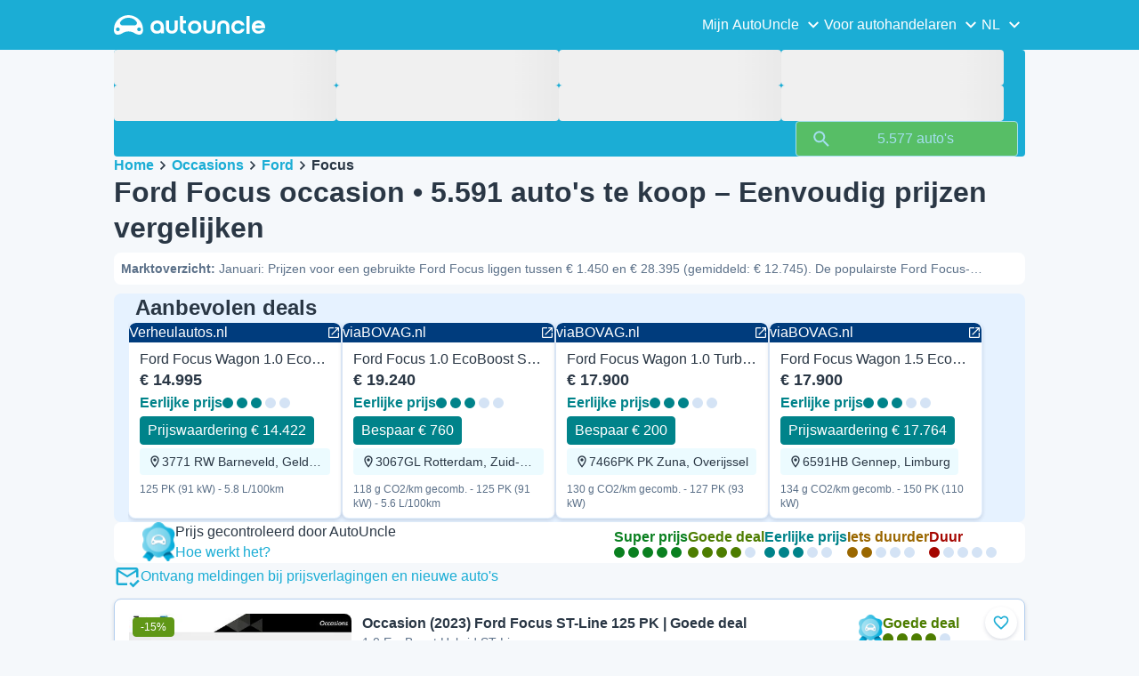

--- FILE ---
content_type: text/css
request_url: https://assets-fe.autouncle.com/next-build-assets/_next/static/css/881192debe2d40f8.css
body_size: 2269
content:
._XmUOd{padding-left:.375rem}._eU0pb{position:relative}._eU0pb ._pnw9H{position:absolute;margin-top:var(--spacing-2xs);padding:var(--spacing-2xs);top:100%;right:0;width:-moz-fit-content;width:fit-content;border-radius:var(--border-radius-sharp);border:.0625rem solid var(--line-color-neutral);box-shadow:var(--box-default-box-shadow);background-color:var(--background-default);z-index:var(--z-index-modals)}._eU0pb ._jVIK9{visibility:hidden;position:fixed;top:0;left:0;width:100%;height:100%;background-color:var(--backdrop-background-color);z-index:var(--z-index-backdrop);opacity:0;transition:opacity var(--transition-fast) ease-in-out,visibility var(--transition-fast) ease-in-out;visibility:visible;cursor:pointer}._eU0pb[data-position=static]{position:static}._eU0pb[data-align=left] ._pnw9H{left:0}._eU0pb[data-width=auto] ._pnw9H{width:auto}._kDDLw{--snackbar-spacing:var(--spacing-xs);--snackbar-max-width:26.25rem;display:flex;align-items:center;justify-content:space-between;position:fixed;z-index:var(--z-index-snackbar);margin:var(--snackbar-spacing);max-width:var(--snackbar-max-width)}._kDDLw ._I3ikz{font-family:var(--text-font-family-primary);font-weight:var(--text-weight-regular);font-size:var(--text-body-base-font-size);line-height:var(--text-body-base-line-height)}._kDDLw[data-position-xs=top-right]{top:var(--snackbar-spacing);right:var(--snackbar-spacing);left:auto;bottom:auto;transform:none}._kDDLw[data-position-xs=bottom-right]{bottom:var(--snackbar-spacing);right:var(--snackbar-spacing);left:auto;top:auto;transform:none}._kDDLw[data-position-xs=top-left]{top:var(--snackbar-spacing);left:var(--snackbar-spacing);right:auto;bottom:auto;transform:none}._kDDLw[data-position-xs=bottom-left]{bottom:var(--snackbar-spacing);left:var(--snackbar-spacing);right:auto;top:auto;transform:none}._kDDLw[data-position-xs=top]{top:var(--snackbar-spacing);bottom:unset}._kDDLw[data-position-xs=bottom],._kDDLw[data-position-xs=top]{right:unset;left:var(--snackbar-spacing);right:var(--snackbar-spacing);transform:none}._kDDLw[data-position-xs=bottom]{bottom:var(--snackbar-spacing);top:unset}@media (min-width:480px){._kDDLw{--snackbar-spacing:var(--spacing-sm)}._kDDLw[data-position-sm=top-right]{top:var(--snackbar-spacing);right:var(--snackbar-spacing);left:auto;bottom:auto;transform:none}._kDDLw[data-position-sm=bottom-right]{bottom:var(--snackbar-spacing);right:var(--snackbar-spacing);left:auto;top:auto;transform:none}._kDDLw[data-position-sm=top-left]{top:var(--snackbar-spacing);left:var(--snackbar-spacing);right:auto;bottom:auto;transform:none}._kDDLw[data-position-sm=bottom-left]{bottom:var(--snackbar-spacing);left:var(--snackbar-spacing);right:auto;top:auto;transform:none}._kDDLw[data-position-sm=top]{top:var(--snackbar-spacing);bottom:unset}._kDDLw[data-position-sm=bottom],._kDDLw[data-position-sm=top]{right:unset;left:var(--snackbar-spacing);right:var(--snackbar-spacing);transform:none}._kDDLw[data-position-sm=bottom]{bottom:var(--snackbar-spacing);top:unset}}@media (min-width:768px){._kDDLw{--snackbar-spacing:var(--spacing-md)}._kDDLw[data-position-md=top-right]{top:var(--snackbar-spacing);right:var(--snackbar-spacing);left:auto;bottom:auto;transform:none}._kDDLw[data-position-md=bottom-right]{bottom:var(--snackbar-spacing);right:var(--snackbar-spacing);left:auto;top:auto;transform:none}._kDDLw[data-position-md=top-left]{top:var(--snackbar-spacing);left:var(--snackbar-spacing);right:auto;bottom:auto;transform:none}._kDDLw[data-position-md=bottom-left]{bottom:var(--snackbar-spacing);left:var(--snackbar-spacing);right:auto;top:auto;transform:none}._kDDLw[data-position-md=top]{top:var(--snackbar-spacing);right:unset;bottom:unset;left:50%;transform:translateX(-50%)}._kDDLw[data-position-md=bottom]{bottom:var(--snackbar-spacing);right:unset;top:unset;left:50%;transform:translateX(-50%)}}@media (min-width:1024px){._kDDLw{--snackbar-spacing:var(--spacing-lg)}._kDDLw[data-position-lg=top-right]{top:var(--snackbar-spacing);right:var(--snackbar-spacing);left:auto;bottom:auto;transform:none}._kDDLw[data-position-lg=bottom-right]{bottom:var(--snackbar-spacing);right:var(--snackbar-spacing);left:auto;top:auto;transform:none}._kDDLw[data-position-lg=top-left]{top:var(--snackbar-spacing);left:var(--snackbar-spacing);right:auto;bottom:auto;transform:none}._kDDLw[data-position-lg=bottom-left]{bottom:var(--snackbar-spacing);left:var(--snackbar-spacing);right:auto;top:auto;transform:none}._kDDLw[data-position-lg=top]{top:var(--snackbar-spacing);right:unset;bottom:unset;left:50%;transform:translateX(-50%)}._kDDLw[data-position-lg=bottom]{bottom:var(--snackbar-spacing);right:unset;top:unset;left:50%;transform:translateX(-50%)}}@media (min-width:1440px){._kDDLw[data-position-xl=top-right]{top:var(--snackbar-spacing);right:var(--snackbar-spacing);left:auto;bottom:auto;transform:none}._kDDLw[data-position-xl=bottom-right]{bottom:var(--snackbar-spacing);right:var(--snackbar-spacing);left:auto;top:auto;transform:none}._kDDLw[data-position-xl=top-left]{top:var(--snackbar-spacing);left:var(--snackbar-spacing);right:auto;bottom:auto;transform:none}._kDDLw[data-position-xl=bottom-left]{bottom:var(--snackbar-spacing);left:var(--snackbar-spacing);right:auto;top:auto;transform:none}._kDDLw[data-position-xl=top]{top:var(--snackbar-spacing);right:unset;bottom:unset;left:50%;transform:translateX(-50%)}._kDDLw[data-position-xl=bottom]{bottom:var(--snackbar-spacing);right:unset;top:unset;left:50%;transform:translateX(-50%)}}._Qwiu4{border-width:.0625rem;border-style:solid;border-radius:var(--border-radius-default);gap:var(--spacing-md);padding:var(--spacing-sm) var(--spacing-md);align-items:center}._Qwiu4,._Qwiu4 ._Xc6XD{display:flex}._Qwiu4 ._HlJIo{flex:1;display:flex;flex-direction:column;gap:var(--spacing-2xs)}._Qwiu4 ._KTcfK{font-weight:var(--text-weight-bold);font-size:var(--text-heading-3-font-size);line-height:var(--text-heading-3-line-height)}._Qwiu4 ._KTcfK,._Qwiu4 ._MqL8z{font-family:var(--text-font-family-primary)}._Qwiu4 ._MqL8z{font-weight:var(--text-weight-regular);font-size:var(--text-body-small-font-size);line-height:var(--text-body-small-line-height)}._Qwiu4 ._xTqdL{cursor:pointer;display:flex;align-items:center;justify-content:center;width:var(--tappable-size);height:var(--tappable-size);background:none;margin:0;padding:0;border:0;border-radius:0}._Qwiu4[data-severity=info]{background-color:var(--background-neutral-subtle);border-color:var(--line-color-neutral)}._Qwiu4[data-severity=error]{background-color:var(--background-negative-subtle);border-color:var(--line-color-negative)}._Qwiu4[data-severity=error] ._Xc6XD,._Qwiu4[data-severity=error] ._xTqdL{color:var(--text-color-negative)}._Qwiu4[data-severity=success]{background-color:var(--background-positive-subtle);border-color:var(--line-color-positive)}._Qwiu4[data-severity=success],._Qwiu4[data-severity=success] ._Xc6XD,._Qwiu4[data-severity=success] ._xTqdL{color:var(--text-color-positive)}._Qwiu4[data-severity=warning]{background-color:var(--background-information-subtle);border-color:var(--line-color-information)}._Qwiu4[data-severity=warning],._Qwiu4[data-severity=warning] ._Xc6XD,._Qwiu4[data-severity=warning] ._xTqdL{color:var(--text-color-information)}._Qwiu4[data-banner=true]{border-radius:0;border-left-width:0;border-right-width:0}._RuuNA{font-family:var(--text-font-family-primary);font-weight:var(--text-weight-regular);font-size:var(--text-body-base-font-size);line-height:var(--text-body-base-line-height)}._RuuNA p{position:absolute;width:.0625rem;height:.0625rem;padding:0;margin:-.0625rem;overflow:hidden;clip:rect(0,0,0,0);white-space:nowrap;border-width:0}._RuuNA ol{flex-wrap:wrap}._RuuNA ol,._RuuNA ol li{display:flex;align-items:center}._RuuNA ol li{gap:var(--spacing-2xs)}._RuuNA ol li a,._RuuNA ol li span{font-family:var(--text-font-family-primary);font-size:var(--text-button-font-size-base);line-height:var(--text-button-line-height-base);font-weight:var(--text-weight-bold)}._RuuNA ol li a{color:var(--text-color-link)}._LmmCH label{display:block;color:var(--field-label-color);margin-block-end:var(--spacing-xs)}._LmmCH[data-font-size=xs] label{font-size:var(--text-button-font-size-xs);line-height:var(--text-button-line-height-xs)}._LmmCH[data-font-size=sm] label,._LmmCH[data-font-size=xs] label{font-family:var(--text-font-family-primary);font-weight:var(--text-weight-bold)}._LmmCH[data-font-size=sm] label{font-size:var(--text-button-font-size-sm);line-height:var(--text-button-line-height-sm)}._LmmCH[data-font-size=md] label{font-family:var(--text-font-family-primary);font-size:var(--text-button-font-size-base);line-height:var(--text-button-line-height-base);font-weight:var(--text-weight-bold)}._LmmCH ._ahwV8{font-family:var(--text-font-family-primary);font-weight:var(--text-weight-regular);font-size:var(--text-body-xsmall-font-size);line-height:var(--text-body-xsmall-line-height);margin-block-start:var(--spacing-xs);color:var(--field-hint-color);display:flex;align-items:center}._LmmCH ._ahwV8 p{margin-inline-start:var(--spacing-2xs)}._LmmCH ._hExs7{font-family:var(--text-font-family-primary);font-weight:var(--text-weight-regular);font-size:var(--text-body-xsmall-font-size);line-height:var(--text-body-xsmall-line-height);margin-block-start:var(--spacing-xs);color:var(--field-error-color);display:flex;align-items:center}._LmmCH ._hExs7 p{margin-inline-start:var(--spacing-2xs)}._LmmCH[data-error=true] input,._LmmCH[data-error=true] select,._LmmCH[data-error=true] textarea{border-color:var(--field-error-color)}._LmmCH[data-hidden-label] label{position:absolute;width:.0625rem;height:.0625rem;padding:0;margin:-.0625rem;overflow:hidden;clip:rect(0,0,0,0);white-space:nowrap;border-width:0}._LmmCH ._IIAfh{display:block;color:var(--field-input-color);background-color:var(--field-input-background-color);border:.0625rem solid var(--field-input-border-color);border-radius:var(--border-radius-sharp);padding-inline:var(--spacing-xs);outline:var(--focus-outline-width) solid transparent;transition:all var(--transition-fast)}._LmmCH ._IIAfh:focus{outline-color:var(--field-input-focus-border-color);outline-offset:calc(-1 * var(--focus-outline-width))}._LmmCH ._IIAfh[disabled]{border-color:var(--field-disabled-border-color);background-color:var(--field-disabled-background-color);opacity:1}._LmmCH ._IIAfh[disabled],._LmmCH ._IIAfh[disabled]+._ahwV8{color:var(--field-disabled-color)}._LmmCH ._IIAfh[disabled]+._ahwV8+._hExs7,._LmmCH ._IIAfh[disabled]+._hExs7{display:none}._LmmCH ._IIAfh{height:var(--field-input-height-md);font-weight:var(--text-weight-regular)}._LmmCH ._IIAfh,._LmmCH ._IIAfh ._ooaRw{width:100%;display:flex;align-items:center}._LmmCH ._IIAfh ._ooaRw{flex-wrap:wrap;position:relative;height:100%;overflow-x:hidden;overflow-y:auto;overflow:hidden auto}._LmmCH ._IIAfh ._ooaRw ._LlgSS{width:100%;display:flex;align-items:center;gap:var(--spacing-2xs)}._LmmCH ._IIAfh ._ooaRw ._LlgSS,._LmmCH ._IIAfh ._ooaRw ._LlgSS span{overflow:hidden;text-overflow:ellipsis;white-space:nowrap}._LmmCH ._IIAfh ._ooaRw ._DQrQZ{display:flex;align-items:center;flex-wrap:wrap;gap:var(--spacing-2xs);padding-block:var(--spacing-2xs);padding-right:var(--spacing-2xs);min-width:0}._LmmCH ._IIAfh ._ooaRw ._DQrQZ ._5kOP_{display:flex;align-items:center;gap:var(--spacing-3xs);background-color:var(--background-neutral-subtle);border:var(--line-width-default) solid var(--line-color-neutral);cursor:default;position:relative;overflow:hidden;border-radius:var(--border-radius-sharp)}._LmmCH ._IIAfh ._ooaRw ._DQrQZ ._5kOP_ span{overflow:hidden;text-overflow:ellipsis;white-space:nowrap}._LmmCH ._IIAfh ._ooaRw ._MzEec{display:flex;align-items:center;color:var(--text-color-placeholder)}._LmmCH ._IIAfh ._ooaRw input{border:none!important;height:100%;flex:1 1 auto;width:0;outline:none}._LmmCH ._IIAfh ._EShGM{pointer-events:none;transition:transform .3s}._LmmCH ._IIAfh ._EShGM,._LmmCH ._IIAfh ._dYFyx{color:var(--field-icon-color)}._LmmCH ._IIAfh[data-headlessui-state=open] ._EShGM{transform:rotate(180deg)}._LmmCH ._wMmqf{position:absolute;left:0;right:0;background-color:var(--background-default);overflow:auto;overflow-x:hidden;z-index:1;box-shadow:var(--box-default-box-shadow);max-height:var(--custom-select-options-max-height);border-radius:var(--border-radius-sharp) var(--border-radius-sharp) var(--border-radius-default) var(--border-radius-default)}._LmmCH ._wMmqf ._KMdmO ._UHN2X{position:relative;-webkit-user-select:none;-moz-user-select:none;user-select:none;padding:var(--spacing-xs) var(--spacing-sm);display:flex;cursor:pointer;align-items:center;justify-content:space-between}._LmmCH ._wMmqf ._KMdmO ._UHN2X ._MpGWt{display:flex;align-items:center;gap:var(--spacing-xs)}._LmmCH ._wMmqf ._KMdmO ._UHN2X ._HUgA1 svg{opacity:0}._LmmCH ._wMmqf ._KMdmO ._UHN2X[data-option-type=groupChild]{padding-left:var(--spacing-lg)}._LmmCH ._wMmqf ._KMdmO ._UHN2X[data-disabled=true]{cursor:not-allowed;color:var(--text-color-disabled)}._LmmCH ._wMmqf ._KMdmO ._UHN2X[data-active=true]:not([data-disabled=true]){background-color:var(--background-select)}._LmmCH ._wMmqf ._KMdmO ._UHN2X[data-active=true]:not([data-disabled=true]) ._HUgA1 svg{opacity:1}._LmmCH ._wMmqf ._KMdmO ._UHN2X[data-selected=true]:not([data-disabled=true]){background-color:var(--background-neutral);font-weight:var(--text-weight-bold)}._LmmCH ._wMmqf ._KMdmO ._UHN2X[data-selected=true]:not([data-disabled=true]) ._HUgA1 svg{color:var(--brand-color);opacity:1}._LmmCH ._wMmqf ._KMdmO:active ._UHN2X:not([data-selected=true]) ._HUgA1 svg,._LmmCH ._wMmqf ._KMdmO:focus ._UHN2X:not([data-selected=true]) ._HUgA1 svg,._LmmCH ._wMmqf ._KMdmO:hover ._UHN2X:not([data-selected=true]) ._HUgA1 svg{opacity:var(--disabled-opacity)}._LmmCH[data-height=sm]{--icon-width-custom:0.75rem}._LmmCH[data-height=sm] ._IIAfh{height:var(--field-input-height-sm)}._LmmCH[data-height=sm] ._IIAfh ._ooaRw ._DQrQZ ._5kOP_{padding:var(--spacing-3xs) var(--spacing-xs)}._LmmCH[data-height=md]{--icon-width-custom:0.875rem}._LmmCH[data-height=md] ._IIAfh{height:var(--field-input-height-md)}._LmmCH[data-height=md] ._IIAfh ._ooaRw ._DQrQZ ._5kOP_{padding:var(--spacing-2xs) var(--spacing-xs)}._LmmCH[data-height=lg]{--icon-width-custom:1rem}._LmmCH[data-height=lg] ._IIAfh{height:var(--field-input-height-lg)}._LmmCH[data-height=lg] ._IIAfh ._ooaRw ._DQrQZ ._5kOP_{padding:var(--spacing-xs) var(--spacing-md)}._LmmCH[data-font-size=xs] ._IIAfh{font-family:var(--text-font-family-primary);font-size:var(--text-button-font-size-xs);line-height:var(--text-button-line-height-xs);font-weight:var(--text-weight-bold);font-weight:var(--text-weight-regular)}._LmmCH[data-font-size=xs] ._IIAfh ._LlgSS,._LmmCH[data-font-size=xs] ._IIAfh input{font-size:var(--text-input-font-size-xs);line-height:var(--text-input-line-height-xs)}._LmmCH[data-font-size=xs] ._wMmqf{font-family:var(--text-font-family-primary);font-weight:var(--text-weight-regular);font-size:var(--text-body-xsmall-font-size);line-height:var(--text-body-xsmall-line-height)}._LmmCH[data-font-size=sm] ._IIAfh{font-family:var(--text-font-family-primary);font-size:var(--text-button-font-size-sm);line-height:var(--text-button-line-height-sm);font-weight:var(--text-weight-bold);font-weight:var(--text-weight-regular)}._LmmCH[data-font-size=sm] ._IIAfh ._LlgSS,._LmmCH[data-font-size=sm] ._IIAfh input{font-size:var(--text-input-font-size-sm);line-height:var(--text-input-line-height-sm)}._LmmCH[data-font-size=sm] ._wMmqf{font-family:var(--text-font-family-primary);font-weight:var(--text-weight-regular);font-size:var(--text-body-small-font-size);line-height:var(--text-body-small-line-height)}._LmmCH[data-font-size=md] ._IIAfh{font-family:var(--text-font-family-primary);font-size:var(--text-button-font-size-base);line-height:var(--text-button-line-height-base);font-weight:var(--text-weight-bold);font-weight:var(--text-weight-regular)}._LmmCH[data-font-size=md] ._IIAfh ._LlgSS,._LmmCH[data-font-size=md] ._IIAfh input{font-size:var(--text-input-font-size-base);line-height:var(--text-input-line-height-base)}._LmmCH[data-font-size=md] ._wMmqf{font-family:var(--text-font-family-primary);font-weight:var(--text-weight-regular);font-size:var(--text-body-base-font-size);line-height:var(--text-body-base-line-height)}._LmmCH[data-spacing=sm] ._IIAfh{padding-inline:var(--spacing-xs)}._LmmCH[data-menu-relative-to-parent=true]{position:relative}

--- FILE ---
content_type: text/css
request_url: https://assets-fe.autouncle.com/next-build-assets/_next/static/css/aec43c5b3f05729a.css
body_size: 1175
content:
._TDUow label{display:block;color:var(--field-label-color);margin-block-end:var(--spacing-xs)}._TDUow[data-font-size=xs] label{font-size:var(--text-button-font-size-xs);line-height:var(--text-button-line-height-xs)}._TDUow[data-font-size=sm] label,._TDUow[data-font-size=xs] label{font-family:var(--text-font-family-primary);font-weight:var(--text-weight-bold)}._TDUow[data-font-size=sm] label{font-size:var(--text-button-font-size-sm);line-height:var(--text-button-line-height-sm)}._TDUow[data-font-size=md] label{font-family:var(--text-font-family-primary);font-size:var(--text-button-font-size-base);line-height:var(--text-button-line-height-base);font-weight:var(--text-weight-bold)}._TDUow input,._TDUow select,._TDUow textarea{display:block;color:var(--field-input-color);background-color:var(--field-input-background-color);border:.0625rem solid var(--field-input-border-color);width:100%;border-radius:var(--border-radius-sharp);padding-inline:var(--spacing-xs);outline:var(--focus-outline-width) solid transparent;transition:all var(--transition-fast)}._TDUow input:focus,._TDUow select:focus,._TDUow textarea:focus{outline-color:var(--field-input-focus-border-color);outline-offset:calc(-1 * var(--focus-outline-width))}._TDUow input[disabled],._TDUow select[disabled],._TDUow textarea[disabled]{color:var(--field-disabled-color);border-color:var(--field-disabled-border-color);background-color:var(--field-disabled-background-color);opacity:1}._TDUow input[disabled]+._P0vo6,._TDUow select[disabled]+._P0vo6,._TDUow textarea[disabled]+._P0vo6{color:var(--field-disabled-color)}._TDUow input[disabled]+._P0vo6+._kHdgL,._TDUow input[disabled]+._kHdgL,._TDUow select[disabled]+._P0vo6+._kHdgL,._TDUow select[disabled]+._kHdgL,._TDUow textarea[disabled]+._P0vo6+._kHdgL,._TDUow textarea[disabled]+._kHdgL{display:none}._TDUow input,._TDUow select{height:var(--field-input-height-md)}._TDUow[data-height=sm] input,._TDUow[data-height=sm] select{height:var(--field-input-height-sm)}._TDUow[data-height=lg] input,._TDUow[data-height=lg] select{height:var(--field-input-height-lg)}._TDUow[data-font-size=xs] input,._TDUow[data-font-size=xs] select,._TDUow[data-font-size=xs] textarea{font-size:var(--text-input-font-size-xs);line-height:var(--text-input-line-height-xs)}._TDUow[data-font-size=sm] input,._TDUow[data-font-size=sm] select,._TDUow[data-font-size=sm] textarea{font-size:var(--text-input-font-size-sm);line-height:var(--text-input-line-height-sm)}._TDUow[data-font-size=md] input,._TDUow[data-font-size=md] select,._TDUow[data-font-size=md] textarea{font-size:var(--text-input-font-size-base);line-height:var(--text-input-line-height-base)}._TDUow ._P0vo6{font-family:var(--text-font-family-primary);font-weight:var(--text-weight-regular);font-size:var(--text-body-xsmall-font-size);line-height:var(--text-body-xsmall-line-height);margin-block-start:var(--spacing-xs);color:var(--field-hint-color);display:flex;align-items:center}._TDUow ._P0vo6 p{margin-inline-start:var(--spacing-2xs)}._TDUow ._kHdgL{font-family:var(--text-font-family-primary);font-weight:var(--text-weight-regular);font-size:var(--text-body-xsmall-font-size);line-height:var(--text-body-xsmall-line-height);margin-block-start:var(--spacing-xs);color:var(--field-error-color);display:flex;align-items:center}._TDUow ._kHdgL p{margin-inline-start:var(--spacing-2xs)}._TDUow[data-error=true] input,._TDUow[data-error=true] select,._TDUow[data-error=true] textarea{border-color:var(--field-error-color)}._TDUow[data-hidden-label] label{position:absolute;width:.0625rem;height:.0625rem;padding:0;margin:-.0625rem;overflow:hidden;clip:rect(0,0,0,0);white-space:nowrap;border-width:0}._TDUow textarea{padding-block:var(--spacing-sm)}._mnJCE label{display:block;color:var(--field-label-color);margin-block-end:var(--spacing-xs)}._mnJCE[data-font-size=xs] label{font-size:var(--text-button-font-size-xs);line-height:var(--text-button-line-height-xs)}._mnJCE[data-font-size=sm] label,._mnJCE[data-font-size=xs] label{font-family:var(--text-font-family-primary);font-weight:var(--text-weight-bold)}._mnJCE[data-font-size=sm] label{font-size:var(--text-button-font-size-sm);line-height:var(--text-button-line-height-sm)}._mnJCE[data-font-size=md] label{font-family:var(--text-font-family-primary);font-size:var(--text-button-font-size-base);line-height:var(--text-button-line-height-base);font-weight:var(--text-weight-bold)}._mnJCE input,._mnJCE select,._mnJCE textarea{display:block;color:var(--field-input-color);background-color:var(--field-input-background-color);border:.0625rem solid var(--field-input-border-color);width:100%;border-radius:var(--border-radius-sharp);padding-inline:var(--spacing-xs);outline:var(--focus-outline-width) solid transparent;transition:all var(--transition-fast)}._mnJCE input:focus,._mnJCE select:focus,._mnJCE textarea:focus{outline-color:var(--field-input-focus-border-color);outline-offset:calc(-1 * var(--focus-outline-width))}._mnJCE input[disabled],._mnJCE select[disabled],._mnJCE textarea[disabled]{color:var(--field-disabled-color);border-color:var(--field-disabled-border-color);background-color:var(--field-disabled-background-color);opacity:1}._mnJCE input[disabled]+._s1Hhi,._mnJCE select[disabled]+._s1Hhi,._mnJCE textarea[disabled]+._s1Hhi{color:var(--field-disabled-color)}._mnJCE input[disabled]+._IQAdr,._mnJCE input[disabled]+._s1Hhi+._IQAdr,._mnJCE select[disabled]+._IQAdr,._mnJCE select[disabled]+._s1Hhi+._IQAdr,._mnJCE textarea[disabled]+._IQAdr,._mnJCE textarea[disabled]+._s1Hhi+._IQAdr{display:none}._mnJCE input,._mnJCE select{height:var(--field-input-height-md)}._mnJCE[data-height=sm] input,._mnJCE[data-height=sm] select{height:var(--field-input-height-sm)}._mnJCE[data-height=lg] input,._mnJCE[data-height=lg] select{height:var(--field-input-height-lg)}._mnJCE[data-font-size=xs] input,._mnJCE[data-font-size=xs] select,._mnJCE[data-font-size=xs] textarea{font-size:var(--text-input-font-size-xs);line-height:var(--text-input-line-height-xs)}._mnJCE[data-font-size=sm] input,._mnJCE[data-font-size=sm] select,._mnJCE[data-font-size=sm] textarea{font-size:var(--text-input-font-size-sm);line-height:var(--text-input-line-height-sm)}._mnJCE[data-font-size=md] input,._mnJCE[data-font-size=md] select,._mnJCE[data-font-size=md] textarea{font-size:var(--text-input-font-size-base);line-height:var(--text-input-line-height-base)}._mnJCE ._s1Hhi{font-family:var(--text-font-family-primary);font-weight:var(--text-weight-regular);font-size:var(--text-body-xsmall-font-size);line-height:var(--text-body-xsmall-line-height);margin-block-start:var(--spacing-xs);color:var(--field-hint-color);display:flex;align-items:center}._mnJCE ._s1Hhi p{margin-inline-start:var(--spacing-2xs)}._mnJCE ._IQAdr{font-family:var(--text-font-family-primary);font-weight:var(--text-weight-regular);font-size:var(--text-body-xsmall-font-size);line-height:var(--text-body-xsmall-line-height);margin-block-start:var(--spacing-xs);color:var(--field-error-color);display:flex;align-items:center}._mnJCE ._IQAdr p{margin-inline-start:var(--spacing-2xs)}._mnJCE[data-error=true] input,._mnJCE[data-error=true] select,._mnJCE[data-error=true] textarea{border-color:var(--field-error-color)}._mnJCE[data-hidden-label] label{position:absolute;width:.0625rem;height:.0625rem;padding:0;margin:-.0625rem;overflow:hidden;clip:rect(0,0,0,0);white-space:nowrap;border-width:0}._mnJCE input[type=color],._mnJCE input[type=file]{border:none;padding:0}._mnJCE input[type=file]{--button-background-color:var(--button-secondary-background-color);--button-hover-background-color:var(
      --button-secondary-hover-background-color
    );--button-active-background-color:var(
      --button-secondary-active-background-color
    );--button-border-color:var(--button-secondary-border-color);--button-hover-border-color:var(--button-secondary-hover-border-color);--button-active-border-color:var(--button-secondary-active-border-color);--button-color:var(--button-secondary-color);--button-hover-color:var(--button-secondary-hover-color)}._mnJCE input[type=file]::file-selector-button{border-radius:var(--border-radius-sharp);border-radius:var(--button-border-radius,var(--border-radius-sharp));display:inline-flex;align-items:center;justify-content:center;text-align:center;transition:all var(--transition-fast);cursor:pointer;height:var(--button-height);padding:var(--button-padding);gap:var(--button-gap);width:-moz-fit-content;width:fit-content;background-color:var(--button-background-color);color:var(--button-color);border:var(--button-border-width) solid var(--button-border-color)}._mnJCE input[type=file]::file-selector-button ._VMBrB{flex-grow:1}._mnJCE input[type=file]::file-selector-button ._VMBrB ._uAAZ0{font-family:var(--text-font-family-primary);font-size:var(--text-caption-font-size);line-height:var(--text-caption-line-height)}._mnJCE input[type=file]::file-selector-button:focus{outline:var(--focus-outline-width) solid var(--focus-outline-color);outline-offset:calc(-1 * var(--focus-outline-width))}._mnJCE input[type=file]::file-selector-button:hover{background-color:var(--button-hover-background-color);border-color:var(--button-hover-border-color);color:var(--button-hover-color)}._mnJCE input[type=file]::file-selector-button:active{background-color:var(--button-active-background-color);border-color:var(--button-active-border-color);color:var(--button-hover-color)}._mnJCE input[type=file]::file-selector-button[disabled]{opacity:var(--disabled-opacity);cursor:not-allowed;pointer-events:none}._mnJCE input[type=file]::file-selector-button[data-full-width=true]{width:100%}._mnJCE input[type=file]::file-selector-button[data-font-size=xs] ._VMBrB ._Y4Q2R{font-family:var(--text-font-family-primary);font-size:var(--text-button-font-size-xs);line-height:var(--text-button-line-height-xs);font-weight:var(--text-weight-bold)}._mnJCE input[type=file]::file-selector-button[data-font-size=sm] ._VMBrB ._Y4Q2R{font-family:var(--text-font-family-primary);font-size:var(--text-button-font-size-sm);line-height:var(--text-button-line-height-sm);font-weight:var(--text-weight-bold)}._mnJCE input[type=file]::file-selector-button[data-font-size=md] ._VMBrB ._Y4Q2R{font-family:var(--text-font-family-primary);font-size:var(--text-button-font-size-base);line-height:var(--text-button-line-height-base);font-weight:var(--text-weight-bold)}._mnJCE[data-height=sm] input[type=file]{--button-height:var(--tappable-size-sm);--button-padding:0 var(--spacing-xs);--button-gap:var(--spacing-2xs)}._mnJCE[data-height=md] input[type=file]{--button-height:var(--tappable-size);--button-padding:var(--spacing-2xs) var(--spacing-md);--button-gap:var(--spacing-sm)}._mnJCE[data-height=lg] input[type=file]{--button-height:var(--tappable-size-lg);--button-padding:var(--spacing-xs) var(--spacing-md);--button-gap:var(--spacing-md)}

--- FILE ---
content_type: text/javascript
request_url: https://assets-fe.autouncle.com/next-build-assets/_next/static/chunks/5141-f1d21dbe862eeef9.js
body_size: 69707
content:
try{!function(){var e="undefined"!=typeof window?window:"undefined"!=typeof global?global:"undefined"!=typeof globalThis?globalThis:"undefined"!=typeof self?self:{},t=(new e.Error).stack;t&&(e._sentryDebugIds=e._sentryDebugIds||{},e._sentryDebugIds[t]="fcded8b0-78e5-453a-a1c4-575bc07d9a2f",e._sentryDebugIdIdentifier="sentry-dbid-fcded8b0-78e5-453a-a1c4-575bc07d9a2f")}()}catch(e){}(self.webpackChunk_N_E=self.webpackChunk_N_E||[]).push([[5141],{307:(e,t,n)=>{"use strict";Object.defineProperty(t,"__esModule",{value:!0}),Object.defineProperty(t,"createRenderParamsFromClient",{enumerable:!0,get:function(){return r}});let r=n(77370).createRenderParamsFromClient;("function"==typeof t.default||"object"==typeof t.default&&null!==t.default)&&void 0===t.default.__esModule&&(Object.defineProperty(t.default,"__esModule",{value:!0}),Object.assign(t.default,t),e.exports=t.default)},1281:(e,t,n)=>{"use strict";Object.defineProperty(t,"__esModule",{value:!0}),Object.defineProperty(t,"clearCacheNodeDataForSegmentPath",{enumerable:!0,get:function(){return function e(t,n,a){let i=a.length<=2,[u,l]=a,s=(0,o.createRouterCacheKey)(l),c=n.parallelRoutes.get(u),f=t.parallelRoutes.get(u);f&&f!==c||(f=new Map(c),t.parallelRoutes.set(u,f));let d=null==c?void 0:c.get(s),p=f.get(s);if(i){p&&p.lazyData&&p!==d||f.set(s,{lazyData:null,rsc:null,prefetchRsc:null,head:null,prefetchHead:null,parallelRoutes:new Map,loading:null,navigatedAt:-1});return}if(!p||!d){p||f.set(s,{lazyData:null,rsc:null,prefetchRsc:null,head:null,prefetchHead:null,parallelRoutes:new Map,loading:null,navigatedAt:-1});return}return p===d&&(p={lazyData:p.lazyData,rsc:p.rsc,prefetchRsc:p.prefetchRsc,head:p.head,prefetchHead:p.prefetchHead,parallelRoutes:new Map(p.parallelRoutes),loading:p.loading},f.set(s,p)),e(p,d,(0,r.getNextFlightSegmentPath)(a))}}});let r=n(16378),o=n(69190);("function"==typeof t.default||"object"==typeof t.default&&null!==t.default)&&void 0===t.default.__esModule&&(Object.defineProperty(t.default,"__esModule",{value:!0}),Object.assign(t.default,t),e.exports=t.default)},1658:(e,t,n)=>{"use strict";n.d(t,{KU:()=>f,m6:()=>s,o5:()=>u,rm:()=>l,v4:()=>c,vn:()=>d});var r=n(95198),o=n(70270),a=n(21822),i=n(83713);function u(){let e=(0,o.EU)();return(0,r.h)(e).getCurrentScope()}function l(){let e=(0,o.EU)();return(0,r.h)(e).getIsolationScope()}function s(){return(0,o.BY)("globalScope",()=>new a.H)}function c(...e){let t=(0,o.EU)(),n=(0,r.h)(t);if(2===e.length){let[t,r]=e;return t?n.withSetScope(t,r):n.withScope(r)}return n.withScope(e[0])}function f(){return u().getClient()}function d(e){let{traceId:t,parentSpanId:n,propagationSpanId:r}=e.getPropagationContext(),o={trace_id:t,span_id:r||(0,i.Z)()};return n&&(o.parent_span_id=n),o}},1666:(e,t,n)=>{"use strict";Object.defineProperty(t,"__esModule",{value:!0}),n(28110);let r=n(53663),o=n(78805);(0,r.appBootstrap)(()=>{let{hydrate:e}=n(49781);n(17297),n(9766),e(o)}),("function"==typeof t.default||"object"==typeof t.default&&null!==t.default)&&void 0===t.default.__esModule&&(Object.defineProperty(t.default,"__esModule",{value:!0}),Object.assign(t.default,t),e.exports=t.default)},2018:(e,t,n)=>{"use strict";Object.defineProperty(t,"__esModule",{value:!0}),Object.defineProperty(t,"pathHasPrefix",{enumerable:!0,get:function(){return o}});let r=n(5240);function o(e,t){if("string"!=typeof e)return!1;let{pathname:n}=(0,r.parsePath)(e);return n===t||n.startsWith(t+"/")}},3201:(e,t)=>{"use strict";Object.defineProperty(t,"__esModule",{value:!0}),!function(e,t){for(var n in t)Object.defineProperty(e,n,{enumerable:!0,get:t[n]})}(t,{getAppBuildId:function(){return o},setAppBuildId:function(){return r}});let n="";function r(e){n=e}function o(){return n}("function"==typeof t.default||"object"==typeof t.default&&null!==t.default)&&void 0===t.default.__esModule&&(Object.defineProperty(t.default,"__esModule",{value:!0}),Object.assign(t.default,t),e.exports=t.default)},3463:(e,t)=>{"use strict";Object.defineProperty(t,"__esModule",{value:!0}),Object.defineProperty(t,"reportGlobalError",{enumerable:!0,get:function(){return n}});let n="function"==typeof reportError?reportError:e=>{globalThis.console.error(e)};("function"==typeof t.default||"object"==typeof t.default&&null!==t.default)&&void 0===t.default.__esModule&&(Object.defineProperty(t.default,"__esModule",{value:!0}),Object.assign(t.default,t),e.exports=t.default)},3789:(e,t,n)=>{"use strict";Object.defineProperty(t,"__esModule",{value:!0}),!function(e,t){for(var n in t)Object.defineProperty(e,n,{enumerable:!0,get:t[n]})}(t,{isRecoverableError:function(){return l},onRecoverableError:function(){return s}});let r=n(95845),o=n(24553),a=r._(n(42444)),i=n(3463),u=new WeakSet;function l(e){return u.has(e)}let s=e=>{let t=(0,a.default)(e)&&"cause"in e?e.cause:e;(0,o.isBailoutToCSRError)(t)||(0,i.reportGlobalError)(t)};("function"==typeof t.default||"object"==typeof t.default&&null!==t.default)&&void 0===t.default.__esModule&&(Object.defineProperty(t.default,"__esModule",{value:!0}),Object.assign(t.default,t),e.exports=t.default)},3860:(e,t,n)=>{"use strict";Object.defineProperty(t,"__esModule",{value:!0}),Object.defineProperty(t,"unstable_rethrow",{enumerable:!0,get:function(){return r}});let r=n(67858).unstable_rethrow;("function"==typeof t.default||"object"==typeof t.default&&null!==t.default)&&void 0===t.default.__esModule&&(Object.defineProperty(t.default,"__esModule",{value:!0}),Object.assign(t.default,t),e.exports=t.default)},3865:(e,t,n)=>{"use strict";Object.defineProperty(t,"__esModule",{value:!0}),!function(e,t){for(var n in t)Object.defineProperty(e,n,{enumerable:!0,get:t[n]})}(t,{PathParamsContext:function(){return i},PathnameContext:function(){return a},SearchParamsContext:function(){return o}});let r=n(12115),o=(0,r.createContext)(null),a=(0,r.createContext)(null),i=(0,r.createContext)(null)},5240:(e,t)=>{"use strict";function n(e){let t=e.indexOf("#"),n=e.indexOf("?"),r=n>-1&&(t<0||n<t);return r||t>-1?{pathname:e.substring(0,r?n:t),query:r?e.substring(n,t>-1?t:void 0):"",hash:t>-1?e.slice(t):""}:{pathname:e,query:"",hash:""}}Object.defineProperty(t,"__esModule",{value:!0}),Object.defineProperty(t,"parsePath",{enumerable:!0,get:function(){return n}})},5829:(e,t,n)=>{"use strict";Object.defineProperty(t,"__esModule",{value:!0}),Object.defineProperty(t,"isNextRouterError",{enumerable:!0,get:function(){return a}});let r=n(37099),o=n(86437);function a(e){return(0,o.isRedirectError)(e)||(0,r.isHTTPAccessFallbackError)(e)}("function"==typeof t.default||"object"==typeof t.default&&null!==t.default)&&void 0===t.default.__esModule&&(Object.defineProperty(t.default,"__esModule",{value:!0}),Object.assign(t.default,t),e.exports=t.default)},6640:(e,t,n)=>{"use strict";function r(){throw Object.defineProperty(Error("`unauthorized()` is experimental and only allowed to be used when `experimental.authInterrupts` is enabled."),"__NEXT_ERROR_CODE",{value:"E411",enumerable:!1,configurable:!0})}Object.defineProperty(t,"__esModule",{value:!0}),Object.defineProperty(t,"unauthorized",{enumerable:!0,get:function(){return r}}),n(37099).HTTP_ERROR_FALLBACK_ERROR_CODE,("function"==typeof t.default||"object"==typeof t.default&&null!==t.default)&&void 0===t.default.__esModule&&(Object.defineProperty(t.default,"__esModule",{value:!0}),Object.assign(t.default,t),e.exports=t.default)},7460:(e,t)=>{"use strict";Object.defineProperty(t,"__esModule",{value:!0}),Object.defineProperty(t,"matchSegment",{enumerable:!0,get:function(){return n}});let n=(e,t)=>"string"==typeof e?"string"==typeof t&&e===t:"string"!=typeof t&&e[0]===t[0]&&e[1]===t[1];("function"==typeof t.default||"object"==typeof t.default&&null!==t.default)&&void 0===t.default.__esModule&&(Object.defineProperty(t.default,"__esModule",{value:!0}),Object.assign(t.default,t),e.exports=t.default)},8168:(e,t,n)=>{"use strict";n.d(t,{$N:()=>i,Hd:()=>a,xE:()=>u});var r=n(8952);let o=n(40235).O;function a(e,t={}){if(!e)return"<unknown>";try{let n,a=e,i=[],u=0,l=0,s=Array.isArray(t)?t:t.keyAttrs,c=!Array.isArray(t)&&t.maxStringLength||80;for(;a&&u++<5&&(n=function(e,t){let n=[];if(!e?.tagName)return"";if(o.HTMLElement&&e instanceof HTMLElement&&e.dataset){if(e.dataset.sentryComponent)return e.dataset.sentryComponent;if(e.dataset.sentryElement)return e.dataset.sentryElement}n.push(e.tagName.toLowerCase());let a=t?.length?t.filter(t=>e.getAttribute(t)).map(t=>[t,e.getAttribute(t)]):null;if(a?.length)a.forEach(e=>{n.push(`[${e[0]}="${e[1]}"]`)});else{e.id&&n.push(`#${e.id}`);let t=e.className;if(t&&(0,r.Kg)(t))for(let e of t.split(/\s+/))n.push(`.${e}`)}for(let t of["aria-label","type","name","title","alt"]){let r=e.getAttribute(t);r&&n.push(`[${t}="${r}"]`)}return n.join("")}(a,s),"html"!==n&&(!(u>1)||!(l+3*i.length+n.length>=c)));)i.push(n),l+=n.length,a=a.parentNode;return i.reverse().join(" > ")}catch{return"<unknown>"}}function i(){try{return o.document.location.href}catch{return""}}function u(e){if(!o.HTMLElement)return null;let t=e;for(let e=0;e<5&&t;e++){if(t instanceof HTMLElement){if(t.dataset.sentryComponent)return t.dataset.sentryComponent;if(t.dataset.sentryElement)return t.dataset.sentryElement}t=t.parentNode}return null}},8745:(e,t,n)=>{"use strict";n.d(t,{Xr:()=>u,_c:()=>i,gt:()=>a,xv:()=>o});var r=n(8952);function o(e,t=0){return"string"!=typeof e||0===t||e.length<=t?e:`${e.slice(0,t)}...`}function a(e,t){if(!Array.isArray(e))return"";let n=[];for(let t=0;t<e.length;t++){let o=e[t];try{(0,r.L2)(o)?n.push("[VueViewModel]"):n.push(String(o))}catch{n.push("[value cannot be serialized]")}}return n.join(t)}function i(e,t,n=!1){return!!(0,r.Kg)(e)&&((0,r.gd)(t)?t.test(e):!!(0,r.Kg)(t)&&(n?e===t:e.includes(t)))}function u(e,t=[],n=!1){return t.some(t=>i(e,t,n))}},8952:(e,t,n)=>{"use strict";n.d(t,{BD:()=>u,Kg:()=>s,L2:()=>m,NF:()=>c,Qd:()=>d,Qg:()=>y,T2:()=>i,W6:()=>l,bJ:()=>o,gd:()=>_,ks:()=>b,mE:()=>g,sO:()=>f,tH:()=>v,vq:()=>h,xH:()=>p});let r=Object.prototype.toString;function o(e){switch(r.call(e)){case"[object Error]":case"[object Exception]":case"[object DOMException]":case"[object WebAssembly.Exception]":return!0;default:return v(e,Error)}}function a(e,t){return r.call(e)===`[object ${t}]`}function i(e){return a(e,"ErrorEvent")}function u(e){return a(e,"DOMError")}function l(e){return a(e,"DOMException")}function s(e){return a(e,"String")}function c(e){return"object"==typeof e&&null!==e&&"__sentry_template_string__"in e&&"__sentry_template_values__"in e}function f(e){return null===e||c(e)||"object"!=typeof e&&"function"!=typeof e}function d(e){return a(e,"Object")}function p(e){return"undefined"!=typeof Event&&v(e,Event)}function h(e){return"undefined"!=typeof Element&&v(e,Element)}function _(e){return a(e,"RegExp")}function y(e){return!!(e?.then&&"function"==typeof e.then)}function g(e){return d(e)&&"nativeEvent"in e&&"preventDefault"in e&&"stopPropagation"in e}function v(e,t){try{return e instanceof t}catch{return!1}}function m(e){return!!("object"==typeof e&&null!==e&&(e.__isVue||e._isVue))}function b(e){return"undefined"!=typeof Request&&v(e,Request)}},9766:(e,t,n)=>{"use strict";Object.defineProperty(t,"__esModule",{value:!0}),Object.defineProperty(t,"default",{enumerable:!0,get:function(){return w}});let r=n(95845),o=n(86934),a=n(95155),i=n(86871),u=o._(n(12115)),l=r._(n(47650)),s=n(46752),c=n(32753),f=n(48359),d=n(88785),p=n(7460),h=n(84170),_=n(10531),y=n(63886),g=n(69190),v=n(48915),m=n(76248),b=n(39684);n(74061);let E=l.default.__DOM_INTERNALS_DO_NOT_USE_OR_WARN_USERS_THEY_CANNOT_UPGRADE,O=["bottom","height","left","right","top","width","x","y"];function R(e,t){let n=e.getBoundingClientRect();return n.top>=0&&n.top<=t}class P extends u.default.Component{componentDidMount(){this.handlePotentialScroll()}componentDidUpdate(){this.props.focusAndScrollRef.apply&&this.handlePotentialScroll()}render(){return this.props.children}constructor(...e){super(...e),this.handlePotentialScroll=()=>{let{focusAndScrollRef:e,segmentPath:t}=this.props;if(e.apply){if(0!==e.segmentPaths.length&&!e.segmentPaths.some(e=>t.every((t,n)=>(0,p.matchSegment)(t,e[n]))))return;let n=null,r=e.hashFragment;if(r&&(n=function(e){var t;return"top"===e?document.body:null!=(t=document.getElementById(e))?t:document.getElementsByName(e)[0]}(r)),n||(n=(0,E.findDOMNode)(this)),!(n instanceof Element))return;for(;!(n instanceof HTMLElement)||function(e){if(["sticky","fixed"].includes(getComputedStyle(e).position))return!0;let t=e.getBoundingClientRect();return O.every(e=>0===t[e])}(n);){if(null===n.nextElementSibling)return;n=n.nextElementSibling}e.apply=!1,e.hashFragment=null,e.segmentPaths=[],(0,h.disableSmoothScrollDuringRouteTransition)(()=>{if(r)return void n.scrollIntoView();let e=document.documentElement,t=e.clientHeight;!R(n,t)&&(e.scrollTop=0,R(n,t)||n.scrollIntoView())},{dontForceLayout:!0,onlyHashChange:e.onlyHashChange}),e.onlyHashChange=!1,n.focus()}}}}function S(e){let{segmentPath:t,children:n}=e,r=(0,u.useContext)(s.GlobalLayoutRouterContext);if(!r)throw Object.defineProperty(Error("invariant global layout router not mounted"),"__NEXT_ERROR_CODE",{value:"E473",enumerable:!1,configurable:!0});return(0,a.jsx)(P,{segmentPath:t,focusAndScrollRef:r.focusAndScrollRef,children:n})}function j(e){let{tree:t,segmentPath:n,cacheNode:r,url:o}=e,l=(0,u.useContext)(s.GlobalLayoutRouterContext);if(!l)throw Object.defineProperty(Error("invariant global layout router not mounted"),"__NEXT_ERROR_CODE",{value:"E473",enumerable:!1,configurable:!0});let{tree:d}=l,h=null!==r.prefetchRsc?r.prefetchRsc:r.rsc,_=(0,u.useDeferredValue)(r.rsc,h),y="object"==typeof _&&null!==_&&"function"==typeof _.then?(0,u.use)(_):_;if(!y){let e=r.lazyData;if(null===e){let t=function e(t,n){if(t){let[r,o]=t,a=2===t.length;if((0,p.matchSegment)(n[0],r)&&n[1].hasOwnProperty(o)){if(a){let t=e(void 0,n[1][o]);return[n[0],{...n[1],[o]:[t[0],t[1],t[2],"refetch"]}]}return[n[0],{...n[1],[o]:e(t.slice(2),n[1][o])}]}}return n}(["",...n],d),a=(0,v.hasInterceptionRouteInCurrentTree)(d),s=Date.now();r.lazyData=e=(0,c.fetchServerResponse)(new URL(o,location.origin),{flightRouterState:t,nextUrl:a?l.nextUrl:null}).then(e=>((0,u.startTransition)(()=>{(0,m.dispatchAppRouterAction)({type:i.ACTION_SERVER_PATCH,previousTree:d,serverResponse:e,navigatedAt:s})}),e)),(0,u.use)(e)}(0,u.use)(f.unresolvedThenable)}return(0,a.jsx)(s.LayoutRouterContext.Provider,{value:{parentTree:t,parentCacheNode:r,parentSegmentPath:n,url:o},children:y})}function T(e){let t,{loading:n,children:r}=e;if(t="object"==typeof n&&null!==n&&"function"==typeof n.then?(0,u.use)(n):n){let e=t[0],n=t[1],o=t[2];return(0,a.jsx)(u.Suspense,{fallback:(0,a.jsxs)(a.Fragment,{children:[n,o,e]}),children:r})}return(0,a.jsx)(a.Fragment,{children:r})}function w(e){let{parallelRouterKey:t,error:n,errorStyles:r,errorScripts:o,templateStyles:i,templateScripts:l,template:c,notFound:f,forbidden:p,unauthorized:h,segmentViewBoundaries:v}=e,m=(0,u.useContext)(s.LayoutRouterContext);if(!m)throw Object.defineProperty(Error("invariant expected layout router to be mounted"),"__NEXT_ERROR_CODE",{value:"E56",enumerable:!1,configurable:!0});let{parentTree:E,parentCacheNode:O,parentSegmentPath:R,url:P}=m,w=O.parallelRoutes,x=w.get(t);x||(x=new Map,w.set(t,x));let M=E[0],C=null===R?[t]:R.concat([M,t]),A=E[1][t],N=A[0],k=(0,g.createRouterCacheKey)(N,!0),D=(0,b.useRouterBFCache)(A,k),U=[];do{let e=D.tree,t=D.stateKey,u=e[0],v=(0,g.createRouterCacheKey)(u),m=x.get(v);if(void 0===m){let e={lazyData:null,rsc:null,prefetchRsc:null,head:null,prefetchHead:null,parallelRoutes:new Map,loading:null,navigatedAt:-1};m=e,x.set(v,e)}let b=O.loading,E=(0,a.jsxs)(s.TemplateContext.Provider,{value:(0,a.jsxs)(S,{segmentPath:C,children:[(0,a.jsx)(d.ErrorBoundary,{errorComponent:n,errorStyles:r,errorScripts:o,children:(0,a.jsx)(T,{loading:b,children:(0,a.jsx)(y.HTTPAccessFallbackBoundary,{notFound:f,forbidden:p,unauthorized:h,children:(0,a.jsxs)(_.RedirectBoundary,{children:[(0,a.jsx)(j,{url:P,tree:e,cacheNode:m,segmentPath:C}),null]})})})}),null]}),children:[i,l,c]},t);U.push(E),D=D.next}while(null!==D);return U}("function"==typeof t.default||"object"==typeof t.default&&null!==t.default)&&void 0===t.default.__esModule&&(Object.defineProperty(t.default,"__esModule",{value:!0}),Object.assign(t.default,t),e.exports=t.default)},10531:(e,t,n)=>{"use strict";Object.defineProperty(t,"__esModule",{value:!0}),!function(e,t){for(var n in t)Object.defineProperty(e,n,{enumerable:!0,get:t[n]})}(t,{RedirectBoundary:function(){return f},RedirectErrorBoundary:function(){return c}});let r=n(86934),o=n(95155),a=r._(n(12115)),i=n(47260),u=n(86542),l=n(86437);function s(e){let{redirect:t,reset:n,redirectType:r}=e,o=(0,i.useRouter)();return(0,a.useEffect)(()=>{a.default.startTransition(()=>{r===l.RedirectType.push?o.push(t,{}):o.replace(t,{}),n()})},[t,r,n,o]),null}class c extends a.default.Component{static getDerivedStateFromError(e){if((0,l.isRedirectError)(e))return{redirect:(0,u.getURLFromRedirectError)(e),redirectType:(0,u.getRedirectTypeFromError)(e)};throw e}render(){let{redirect:e,redirectType:t}=this.state;return null!==e&&null!==t?(0,o.jsx)(s,{redirect:e,redirectType:t,reset:()=>this.setState({redirect:null})}):this.props.children}constructor(e){super(e),this.state={redirect:null,redirectType:null}}}function f(e){let{children:t}=e,n=(0,i.useRouter)();return(0,o.jsx)(c,{router:n,children:t})}("function"==typeof t.default||"object"==typeof t.default&&null!==t.default)&&void 0===t.default.__esModule&&(Object.defineProperty(t.default,"__esModule",{value:!0}),Object.assign(t.default,t),e.exports=t.default)},10836:(e,t,n)=>{"use strict";Object.defineProperty(t,"__esModule",{value:!0}),Object.defineProperty(t,"findHeadInCache",{enumerable:!0,get:function(){return a}});let r=n(65360),o=n(69190);function a(e,t){return function e(t,n,a,i){if(0===Object.keys(n).length)return[t,a,i];let u=Object.keys(n).filter(e=>"children"!==e);for(let i of("children"in n&&u.unshift("children"),u)){let[u,l]=n[i];if(u===r.DEFAULT_SEGMENT_KEY)continue;let s=t.parallelRoutes.get(i);if(!s)continue;let c=(0,o.createRouterCacheKey)(u),f=(0,o.createRouterCacheKey)(u,!0),d=s.get(c);if(!d)continue;let p=e(d,l,a+"/"+c,a+"/"+f);if(p)return p}return null}(e,t,"","")}("function"==typeof t.default||"object"==typeof t.default&&null!==t.default)&&void 0===t.default.__esModule&&(Object.defineProperty(t.default,"__esModule",{value:!0}),Object.assign(t.default,t),e.exports=t.default)},11126:(e,t,n)=>{"use strict";Object.defineProperty(t,"__esModule",{value:!0}),Object.defineProperty(t,"handleMutable",{enumerable:!0,get:function(){return a}});let r=n(86343);function o(e){return void 0!==e}function a(e,t){var n,a;let i=null==(n=t.shouldScroll)||n,u=e.nextUrl;if(o(t.patchedTree)){let n=(0,r.computeChangedPath)(e.tree,t.patchedTree);n?u=n:u||(u=e.canonicalUrl)}return{canonicalUrl:o(t.canonicalUrl)?t.canonicalUrl===e.canonicalUrl?e.canonicalUrl:t.canonicalUrl:e.canonicalUrl,pushRef:{pendingPush:o(t.pendingPush)?t.pendingPush:e.pushRef.pendingPush,mpaNavigation:o(t.mpaNavigation)?t.mpaNavigation:e.pushRef.mpaNavigation,preserveCustomHistoryState:o(t.preserveCustomHistoryState)?t.preserveCustomHistoryState:e.pushRef.preserveCustomHistoryState},focusAndScrollRef:{apply:!!i&&(!!o(null==t?void 0:t.scrollableSegments)||e.focusAndScrollRef.apply),onlyHashChange:t.onlyHashChange||!1,hashFragment:i?t.hashFragment&&""!==t.hashFragment?decodeURIComponent(t.hashFragment.slice(1)):e.focusAndScrollRef.hashFragment:null,segmentPaths:i?null!=(a=null==t?void 0:t.scrollableSegments)?a:e.focusAndScrollRef.segmentPaths:[]},cache:t.cache?t.cache:e.cache,prefetchCache:t.prefetchCache?t.prefetchCache:e.prefetchCache,tree:o(t.patchedTree)?t.patchedTree:e.tree,nextUrl:u}}("function"==typeof t.default||"object"==typeof t.default&&null!==t.default)&&void 0===t.default.__esModule&&(Object.defineProperty(t.default,"__esModule",{value:!0}),Object.assign(t.default,t),e.exports=t.default)},11807:(e,t,n)=>{"use strict";Object.defineProperty(t,"__esModule",{value:!0}),!function(e,t){for(var n in t)Object.defineProperty(e,n,{enumerable:!0,get:t[n]})}(t,{createMutableActionQueue:function(){return _},dispatchNavigateAction:function(){return v},dispatchTraverseAction:function(){return m},getCurrentAppRouterState:function(){return y},publicAppRouterInstance:function(){return b}});let r=n(86871),o=n(68451),a=n(12115),i=n(54089);n(66048);let u=n(76248),l=n(96058),s=n(17297),c=n(43933),f=n(63499);function d(e,t){null!==e.pending&&(e.pending=e.pending.next,null!==e.pending?p({actionQueue:e,action:e.pending,setState:t}):e.needsRefresh&&(e.needsRefresh=!1,e.dispatch({type:r.ACTION_REFRESH,origin:window.location.origin},t)))}async function p(e){let{actionQueue:t,action:n,setState:r}=e,o=t.state;t.pending=n;let a=n.payload,u=t.action(o,a);function l(e){n.discarded||(t.state=e,d(t,r),n.resolve(e))}(0,i.isThenable)(u)?u.then(l,e=>{d(t,r),n.reject(e)}):l(u)}let h=null;function _(e,t){let n={state:e,dispatch:(e,t)=>(function(e,t,n){let o={resolve:n,reject:()=>{}};if(t.type!==r.ACTION_RESTORE){let e=new Promise((e,t)=>{o={resolve:e,reject:t}});(0,a.startTransition)(()=>{n(e)})}let i={payload:t,next:null,resolve:o.resolve,reject:o.reject};null===e.pending?(e.last=i,p({actionQueue:e,action:i,setState:n})):t.type===r.ACTION_NAVIGATE||t.type===r.ACTION_RESTORE?(e.pending.discarded=!0,i.next=e.pending.next,e.pending.payload.type===r.ACTION_SERVER_ACTION&&(e.needsRefresh=!0),p({actionQueue:e,action:i,setState:n})):(null!==e.last&&(e.last.next=i),e.last=i)})(n,e,t),action:async(e,t)=>(0,o.reducer)(e,t),pending:null,last:null,onRouterTransitionStart:null!==t&&"function"==typeof t.onRouterTransitionStart?t.onRouterTransitionStart:null};if(null!==h)throw Object.defineProperty(Error("Internal Next.js Error: createMutableActionQueue was called more than once"),"__NEXT_ERROR_CODE",{value:"E624",enumerable:!1,configurable:!0});return h=n,n}function y(){return null!==h?h.state:null}function g(){return null!==h?h.onRouterTransitionStart:null}function v(e,t,n,o){let a=new URL((0,l.addBasePath)(e),location.href);(0,f.setLinkForCurrentNavigation)(o);let i=g();null!==i&&i(e,t),(0,u.dispatchAppRouterAction)({type:r.ACTION_NAVIGATE,url:a,isExternalUrl:(0,s.isExternalURL)(a),locationSearch:location.search,shouldScroll:n,navigateType:t,allowAliasing:!0})}function m(e,t){let n=g();null!==n&&n(e,"traverse"),(0,u.dispatchAppRouterAction)({type:r.ACTION_RESTORE,url:new URL(e),tree:t})}let b={back:()=>window.history.back(),forward:()=>window.history.forward(),prefetch:(e,t)=>{let n=function(){if(null===h)throw Object.defineProperty(Error("Internal Next.js error: Router action dispatched before initialization."),"__NEXT_ERROR_CODE",{value:"E668",enumerable:!1,configurable:!0});return h}(),o=(0,s.createPrefetchURL)(e);if(null!==o){var a;(0,c.prefetchReducer)(n.state,{type:r.ACTION_PREFETCH,url:o,kind:null!=(a=null==t?void 0:t.kind)?a:r.PrefetchKind.FULL})}},replace:(e,t)=>{(0,a.startTransition)(()=>{var n;v(e,"replace",null==(n=null==t?void 0:t.scroll)||n,null)})},push:(e,t)=>{(0,a.startTransition)(()=>{var n;v(e,"push",null==(n=null==t?void 0:t.scroll)||n,null)})},refresh:()=>{(0,a.startTransition)(()=>{(0,u.dispatchAppRouterAction)({type:r.ACTION_REFRESH,origin:window.location.origin})})},hmrRefresh:()=>{throw Object.defineProperty(Error("hmrRefresh can only be used in development mode. Please use refresh instead."),"__NEXT_ERROR_CODE",{value:"E485",enumerable:!1,configurable:!0})}};window.next&&(window.next.router=b),("function"==typeof t.default||"object"==typeof t.default&&null!==t.default)&&void 0===t.default.__esModule&&(Object.defineProperty(t.default,"__esModule",{value:!0}),Object.assign(t.default,t),e.exports=t.default)},12115:(e,t,n)=>{"use strict";e.exports=n(61426)},12669:(e,t,n)=>{"use strict";!function e(){if("undefined"!=typeof __REACT_DEVTOOLS_GLOBAL_HOOK__&&"function"==typeof __REACT_DEVTOOLS_GLOBAL_HOOK__.checkDCE)try{__REACT_DEVTOOLS_GLOBAL_HOOK__.checkDCE(e)}catch(e){console.error(e)}}(),e.exports=n(59248)},12845:(e,t)=>{"use strict";Object.defineProperty(t,"__esModule",{value:!0}),!function(e,t){for(var n in t)Object.defineProperty(e,n,{enumerable:!0,get:t[n]})}(t,{UnrecognizedActionError:function(){return n},unstable_isUnrecognizedActionError:function(){return r}});class n extends Error{constructor(...e){super(...e),this.name="UnrecognizedActionError"}}function r(e){return!!(e&&"object"==typeof e&&e instanceof n)}("function"==typeof t.default||"object"==typeof t.default&&null!==t.default)&&void 0===t.default.__esModule&&(Object.defineProperty(t.default,"__esModule",{value:!0}),Object.assign(t.default,t),e.exports=t.default)},13485:(e,t,n)=>{"use strict";Object.defineProperty(t,"__esModule",{value:!0}),Object.defineProperty(t,"computeCacheBustingSearchParam",{enumerable:!0,get:function(){return o}});let r=n(60075);function o(e,t,n,o){return(void 0===e||"0"===e)&&void 0===t&&void 0===n&&void 0===o?"":(0,r.hexHash)([e||"0",t||"0",n||"0",o||"0"].join(","))}},13840:(e,t,n)=>{"use strict";n.d(t,{M:()=>r});let r="10.12.0"},14029:(e,t)=>{"use strict";Object.defineProperty(t,"__esModule",{value:!0}),Object.defineProperty(t,"HTML_LIMITED_BOT_UA_RE",{enumerable:!0,get:function(){return n}});let n=/[\w-]+-Google|Google-[\w-]+|Chrome-Lighthouse|Slurp|DuckDuckBot|baiduspider|yandex|sogou|bitlybot|tumblr|vkShare|quora link preview|redditbot|ia_archiver|Bingbot|BingPreview|applebot|facebookexternalhit|facebookcatalog|Twitterbot|LinkedInBot|Slackbot|Discordbot|WhatsApp|SkypeUriPreview|Yeti|googleweblight/i},15278:(e,t,n)=>{"use strict";Object.defineProperty(t,"__esModule",{value:!0}),Object.defineProperty(t,"AsyncMetadataOutlet",{enumerable:!0,get:function(){return i}});let r=n(95155),o=n(12115);function a(e){let{promise:t}=e,{error:n,digest:r}=(0,o.use)(t);if(n)throw r&&(n.digest=r),n;return null}function i(e){let{promise:t}=e;return(0,r.jsx)(o.Suspense,{fallback:null,children:(0,r.jsx)(a,{promise:t})})}("function"==typeof t.default||"object"==typeof t.default&&null!==t.default)&&void 0===t.default.__esModule&&(Object.defineProperty(t.default,"__esModule",{value:!0}),Object.assign(t.default,t),e.exports=t.default)},15860:(e,t)=>{"use strict";Object.defineProperty(t,"__esModule",{value:!0}),Object.defineProperty(t,"HandleISRError",{enumerable:!0,get:function(){return r}});let n=void 0;function r(e){let{error:t}=e;if(n){let e=n.getStore();if((null==e?void 0:e.isRevalidate)||(null==e?void 0:e.isStaticGeneration))throw console.error(t),t}return null}("function"==typeof t.default||"object"==typeof t.default&&null!==t.default)&&void 0===t.default.__esModule&&(Object.defineProperty(t.default,"__esModule",{value:!0}),Object.assign(t.default,t),e.exports=t.default)},16378:(e,t,n)=>{"use strict";Object.defineProperty(t,"__esModule",{value:!0}),!function(e,t){for(var n in t)Object.defineProperty(e,n,{enumerable:!0,get:t[n]})}(t,{getFlightDataPartsFromPath:function(){return o},getNextFlightSegmentPath:function(){return a},normalizeFlightData:function(){return i},prepareFlightRouterStateForRequest:function(){return u}});let r=n(65360);function o(e){var t;let[n,r,o,a]=e.slice(-4),i=e.slice(0,-4);return{pathToSegment:i.slice(0,-1),segmentPath:i,segment:null!=(t=i[i.length-1])?t:"",tree:n,seedData:r,head:o,isHeadPartial:a,isRootRender:4===e.length}}function a(e){return e.slice(2)}function i(e){return"string"==typeof e?e:e.map(e=>o(e))}function u(e,t){return t?encodeURIComponent(JSON.stringify(e)):encodeURIComponent(JSON.stringify(function e(t){var n,o;let[a,i,u,l,s,c]=t,f="string"==typeof(n=a)&&n.startsWith(r.PAGE_SEGMENT_KEY+"?")?r.PAGE_SEGMENT_KEY:n,d={};for(let[t,n]of Object.entries(i))d[t]=e(n);let p=[f,d,null,(o=l)&&"refresh"!==o?l:null];return void 0!==s&&(p[4]=s),void 0!==c&&(p[5]=c),p}(e)))}("function"==typeof t.default||"object"==typeof t.default&&null!==t.default)&&void 0===t.default.__esModule&&(Object.defineProperty(t.default,"__esModule",{value:!0}),Object.assign(t.default,t),e.exports=t.default)},16486:(e,t)=>{"use strict";function n(e){return Object.prototype.toString.call(e)}function r(e){if("[object Object]"!==n(e))return!1;let t=Object.getPrototypeOf(e);return null===t||t.hasOwnProperty("isPrototypeOf")}Object.defineProperty(t,"__esModule",{value:!0}),!function(e,t){for(var n in t)Object.defineProperty(e,n,{enumerable:!0,get:t[n]})}(t,{getObjectClassLabel:function(){return n},isPlainObject:function(){return r}})},17054:(e,t,n)=>{"use strict";n.d(t,{Vu:()=>u,fj:()=>a,qO:()=>i});var r=n(36468),o=n(90225);function a(e){let t=(0,o.zf)(),n={sid:(0,r.eJ)(),init:!0,timestamp:t,started:t,duration:0,status:"ok",errors:0,ignoreDuration:!1,toJSON:()=>{var e;return e=n,{sid:`${e.sid}`,init:e.init,started:new Date(1e3*e.started).toISOString(),timestamp:new Date(1e3*e.timestamp).toISOString(),status:e.status,errors:e.errors,did:"number"==typeof e.did||"string"==typeof e.did?`${e.did}`:void 0,duration:e.duration,abnormal_mechanism:e.abnormal_mechanism,attrs:{release:e.release,environment:e.environment,ip_address:e.ipAddress,user_agent:e.userAgent}}}};return e&&i(n,e),n}function i(e,t={}){if(t.user&&(!e.ipAddress&&t.user.ip_address&&(e.ipAddress=t.user.ip_address),e.did||t.did||(e.did=t.user.id||t.user.email||t.user.username)),e.timestamp=t.timestamp||(0,o.zf)(),t.abnormal_mechanism&&(e.abnormal_mechanism=t.abnormal_mechanism),t.ignoreDuration&&(e.ignoreDuration=t.ignoreDuration),t.sid&&(e.sid=32===t.sid.length?t.sid:(0,r.eJ)()),void 0!==t.init&&(e.init=t.init),!e.did&&t.did&&(e.did=`${t.did}`),"number"==typeof t.started&&(e.started=t.started),e.ignoreDuration)e.duration=void 0;else if("number"==typeof t.duration)e.duration=t.duration;else{let t=e.timestamp-e.started;e.duration=t>=0?t:0}t.release&&(e.release=t.release),t.environment&&(e.environment=t.environment),!e.ipAddress&&t.ipAddress&&(e.ipAddress=t.ipAddress),!e.userAgent&&t.userAgent&&(e.userAgent=t.userAgent),"number"==typeof t.errors&&(e.errors=t.errors),t.status&&(e.status=t.status)}function u(e,t){let n={};t?n={status:t}:"ok"===e.status&&(n={status:"exited"}),i(e,n)}},17297:(e,t,n)=>{"use strict";Object.defineProperty(t,"__esModule",{value:!0}),!function(e,t){for(var n in t)Object.defineProperty(e,n,{enumerable:!0,get:t[n]})}(t,{createEmptyCacheNode:function(){return A},createPrefetchURL:function(){return M},default:function(){return U},isExternalURL:function(){return x}});let r=n(95845),o=n(86934),a=n(95155),i=o._(n(12115)),u=n(46752),l=n(86871),s=n(29658),c=n(3865),f=n(76248),d=n(93913),p=n(96058),h=n(43443),_=n(10531),y=n(10836),g=n(48359),v=n(51755),m=n(92929),b=n(86343),E=n(61489),O=n(11807),R=n(86542),P=n(86437);n(63499);let S=r._(n(28890)),j=r._(n(57150)),T=n(24431),w={};function x(e){return e.origin!==window.location.origin}function M(e){let t;if((0,d.isBot)(window.navigator.userAgent))return null;try{t=new URL((0,p.addBasePath)(e),window.location.href)}catch(t){throw Object.defineProperty(Error("Cannot prefetch '"+e+"' because it cannot be converted to a URL."),"__NEXT_ERROR_CODE",{value:"E234",enumerable:!1,configurable:!0})}return x(t)?null:t}function C(e){let{appRouterState:t}=e;return(0,i.useInsertionEffect)(()=>{let{tree:e,pushRef:n,canonicalUrl:r}=t,o={...n.preserveCustomHistoryState?window.history.state:{},__NA:!0,__PRIVATE_NEXTJS_INTERNALS_TREE:e};n.pendingPush&&(0,s.createHrefFromUrl)(new URL(window.location.href))!==r?(n.pendingPush=!1,window.history.pushState(o,"",r)):window.history.replaceState(o,"",r)},[t]),(0,i.useEffect)(()=>{},[t.nextUrl,t.tree]),null}function A(){return{lazyData:null,rsc:null,prefetchRsc:null,head:null,prefetchHead:null,parallelRoutes:new Map,loading:null,navigatedAt:-1}}function N(e){null==e&&(e={});let t=window.history.state,n=null==t?void 0:t.__NA;n&&(e.__NA=n);let r=null==t?void 0:t.__PRIVATE_NEXTJS_INTERNALS_TREE;return r&&(e.__PRIVATE_NEXTJS_INTERNALS_TREE=r),e}function k(e){let{headCacheNode:t}=e,n=null!==t?t.head:null,r=null!==t?t.prefetchHead:null,o=null!==r?r:n;return(0,i.useDeferredValue)(n,o)}function D(e){let t,{actionQueue:n,assetPrefix:r,globalError:o}=e,s=(0,f.useActionQueue)(n),{canonicalUrl:d}=s,{searchParams:p,pathname:E}=(0,i.useMemo)(()=>{let e=new URL(d,window.location.href);return{searchParams:e.searchParams,pathname:(0,m.hasBasePath)(e.pathname)?(0,v.removeBasePath)(e.pathname):e.pathname}},[d]);(0,i.useEffect)(()=>{function e(e){var t;e.persisted&&(null==(t=window.history.state)?void 0:t.__PRIVATE_NEXTJS_INTERNALS_TREE)&&(w.pendingMpaPath=void 0,(0,f.dispatchAppRouterAction)({type:l.ACTION_RESTORE,url:new URL(window.location.href),tree:window.history.state.__PRIVATE_NEXTJS_INTERNALS_TREE}))}return window.addEventListener("pageshow",e),()=>{window.removeEventListener("pageshow",e)}},[]),(0,i.useEffect)(()=>{function e(e){let t="reason"in e?e.reason:e.error;if((0,P.isRedirectError)(t)){e.preventDefault();let n=(0,R.getURLFromRedirectError)(t);(0,R.getRedirectTypeFromError)(t)===P.RedirectType.push?O.publicAppRouterInstance.push(n,{}):O.publicAppRouterInstance.replace(n,{})}}return window.addEventListener("error",e),window.addEventListener("unhandledrejection",e),()=>{window.removeEventListener("error",e),window.removeEventListener("unhandledrejection",e)}},[]);let{pushRef:j}=s;if(j.mpaNavigation){if(w.pendingMpaPath!==d){let e=window.location;j.pendingPush?e.assign(d):e.replace(d),w.pendingMpaPath=d}throw g.unresolvedThenable}(0,i.useEffect)(()=>{let e=window.history.pushState.bind(window.history),t=window.history.replaceState.bind(window.history),n=e=>{var t;let n=window.location.href,r=null==(t=window.history.state)?void 0:t.__PRIVATE_NEXTJS_INTERNALS_TREE;(0,i.startTransition)(()=>{(0,f.dispatchAppRouterAction)({type:l.ACTION_RESTORE,url:new URL(null!=e?e:n,n),tree:r})})};window.history.pushState=function(t,r,o){return(null==t?void 0:t.__NA)||(null==t?void 0:t._N)||(t=N(t),o&&n(o)),e(t,r,o)},window.history.replaceState=function(e,r,o){return(null==e?void 0:e.__NA)||(null==e?void 0:e._N)||(e=N(e),o&&n(o)),t(e,r,o)};let r=e=>{if(e.state){if(!e.state.__NA)return void window.location.reload();(0,i.startTransition)(()=>{(0,O.dispatchTraverseAction)(window.location.href,e.state.__PRIVATE_NEXTJS_INTERNALS_TREE)})}};return window.addEventListener("popstate",r),()=>{window.history.pushState=e,window.history.replaceState=t,window.removeEventListener("popstate",r)}},[]);let{cache:x,tree:M,nextUrl:A,focusAndScrollRef:D}=s,U=(0,i.useMemo)(()=>(0,y.findHeadInCache)(x,M[1]),[x,M]),I=(0,i.useMemo)(()=>(0,b.getSelectedParams)(M),[M]),L=(0,i.useMemo)(()=>({parentTree:M,parentCacheNode:x,parentSegmentPath:null,url:d}),[M,x,d]),H=(0,i.useMemo)(()=>({tree:M,focusAndScrollRef:D,nextUrl:A}),[M,D,A]);if(null!==U){let[e,n,r]=U;t=(0,a.jsx)(k,{headCacheNode:e},n)}else t=null;let $=(0,a.jsxs)(_.RedirectBoundary,{children:[t,(0,a.jsx)(T.RootLayoutBoundary,{children:x.rsc}),(0,a.jsx)(h.AppRouterAnnouncer,{tree:M})]});return $=(0,a.jsx)(S.default,{errorComponent:o[0],errorStyles:o[1],children:$}),(0,a.jsxs)(a.Fragment,{children:[(0,a.jsx)(C,{appRouterState:s}),(0,a.jsx)(F,{}),(0,a.jsx)(c.PathParamsContext.Provider,{value:I,children:(0,a.jsx)(c.PathnameContext.Provider,{value:E,children:(0,a.jsx)(c.SearchParamsContext.Provider,{value:p,children:(0,a.jsx)(u.GlobalLayoutRouterContext.Provider,{value:H,children:(0,a.jsx)(u.AppRouterContext.Provider,{value:O.publicAppRouterInstance,children:(0,a.jsx)(u.LayoutRouterContext.Provider,{value:L,children:$})})})})})})]})}function U(e){let{actionQueue:t,globalErrorState:n,assetPrefix:r}=e;(0,E.useNavFailureHandler)();let o=(0,a.jsx)(D,{actionQueue:t,assetPrefix:r,globalError:n});return(0,a.jsx)(S.default,{errorComponent:j.default,children:o})}let I=new Set,L=new Set;function F(){let[,e]=i.default.useState(0),t=I.size;return(0,i.useEffect)(()=>{let n=()=>e(e=>e+1);return L.add(n),t!==I.size&&n(),()=>{L.delete(n)}},[t,e]),[...I].map((e,t)=>(0,a.jsx)("link",{rel:"stylesheet",href:""+e,precedence:"next"},t))}globalThis._N_E_STYLE_LOAD=function(e){let t=I.size;return I.add(e),I.size!==t&&L.forEach(e=>e()),Promise.resolve()},("function"==typeof t.default||"object"==typeof t.default&&null!==t.default)&&void 0===t.default.__esModule&&(Object.defineProperty(t.default,"__esModule",{value:!0}),Object.assign(t.default,t),e.exports=t.default)},17989:(e,t,n)=>{"use strict";Object.defineProperty(t,"__esModule",{value:!0}),Object.defineProperty(t,"ClientSegmentRoot",{enumerable:!0,get:function(){return o}});let r=n(95155);function o(e){let{Component:t,slots:o,params:a,promise:i}=e;{let{createRenderParamsFromClient:e}=n(307),i=e(a);return(0,r.jsx)(t,{...o,params:i})}}n(48302),("function"==typeof t.default||"object"==typeof t.default&&null!==t.default)&&void 0===t.default.__esModule&&(Object.defineProperty(t.default,"__esModule",{value:!0}),Object.assign(t.default,t),e.exports=t.default)},20396:(e,t,n)=>{"use strict";Object.defineProperty(t,"__esModule",{value:!0}),!function(e,t){for(var n in t)Object.defineProperty(e,n,{enumerable:!0,get:t[n]})}(t,{setCacheBustingSearchParam:function(){return a},setCacheBustingSearchParamWithHash:function(){return i}});let r=n(13485),o=n(52486),a=(e,t)=>{i(e,(0,r.computeCacheBustingSearchParam)(t[o.NEXT_ROUTER_PREFETCH_HEADER],t[o.NEXT_ROUTER_SEGMENT_PREFETCH_HEADER],t[o.NEXT_ROUTER_STATE_TREE_HEADER],t[o.NEXT_URL]))},i=(e,t)=>{let n=e.search,r=(n.startsWith("?")?n.slice(1):n).split("&").filter(e=>e&&!e.startsWith(""+o.NEXT_RSC_UNION_QUERY+"="));t.length>0?r.push(o.NEXT_RSC_UNION_QUERY+"="+t):r.push(""+o.NEXT_RSC_UNION_QUERY),e.search=r.length?"?"+r.join("&"):""};("function"==typeof t.default||"object"==typeof t.default&&null!==t.default)&&void 0===t.default.__esModule&&(Object.defineProperty(t.default,"__esModule",{value:!0}),Object.assign(t.default,t),e.exports=t.default)},21822:(e,t,n)=>{"use strict";n.d(t,{H:()=>p});var r=n(79012),o=n(17054),a=n(28650),i=n(8952),u=n(25636),l=n(36468),s=n(83713),c=n(30515),f=n(8745),d=n(90225);class p{constructor(){this._notifyingListeners=!1,this._scopeListeners=[],this._eventProcessors=[],this._breadcrumbs=[],this._attachments=[],this._user={},this._tags={},this._extra={},this._contexts={},this._sdkProcessingMetadata={},this._propagationContext={traceId:(0,s.e)(),sampleRand:Math.random()}}clone(){let e=new p;return e._breadcrumbs=[...this._breadcrumbs],e._tags={...this._tags},e._extra={...this._extra},e._contexts={...this._contexts},this._contexts.flags&&(e._contexts.flags={values:[...this._contexts.flags.values]}),e._user=this._user,e._level=this._level,e._session=this._session,e._transactionName=this._transactionName,e._fingerprint=this._fingerprint,e._eventProcessors=[...this._eventProcessors],e._attachments=[...this._attachments],e._sdkProcessingMetadata={...this._sdkProcessingMetadata},e._propagationContext={...this._propagationContext},e._client=this._client,e._lastEventId=this._lastEventId,(0,c.r)(e,(0,c.f)(this)),e}setClient(e){this._client=e}setLastEventId(e){this._lastEventId=e}getClient(){return this._client}lastEventId(){return this._lastEventId}addScopeListener(e){this._scopeListeners.push(e)}addEventProcessor(e){return this._eventProcessors.push(e),this}setUser(e){return this._user=e||{email:void 0,id:void 0,ip_address:void 0,username:void 0},this._session&&(0,o.qO)(this._session,{user:e}),this._notifyScopeListeners(),this}getUser(){return this._user}setTags(e){return this._tags={...this._tags,...e},this._notifyScopeListeners(),this}setTag(e,t){return this._tags={...this._tags,[e]:t},this._notifyScopeListeners(),this}setExtras(e){return this._extra={...this._extra,...e},this._notifyScopeListeners(),this}setExtra(e,t){return this._extra={...this._extra,[e]:t},this._notifyScopeListeners(),this}setFingerprint(e){return this._fingerprint=e,this._notifyScopeListeners(),this}setLevel(e){return this._level=e,this._notifyScopeListeners(),this}setTransactionName(e){return this._transactionName=e,this._notifyScopeListeners(),this}setContext(e,t){return null===t?delete this._contexts[e]:this._contexts[e]=t,this._notifyScopeListeners(),this}setSession(e){return e?this._session=e:delete this._session,this._notifyScopeListeners(),this}getSession(){return this._session}update(e){if(!e)return this;let t="function"==typeof e?e(this):e,{tags:n,extra:r,user:o,contexts:a,level:u,fingerprint:l=[],propagationContext:s}=(t instanceof p?t.getScopeData():(0,i.Qd)(t)?e:void 0)||{};return this._tags={...this._tags,...n},this._extra={...this._extra,...r},this._contexts={...this._contexts,...a},o&&Object.keys(o).length&&(this._user=o),u&&(this._level=u),l.length&&(this._fingerprint=l),s&&(this._propagationContext=s),this}clear(){return this._breadcrumbs=[],this._tags={},this._extra={},this._user={},this._contexts={},this._level=void 0,this._transactionName=void 0,this._fingerprint=void 0,this._session=void 0,(0,c.r)(this,void 0),this._attachments=[],this.setPropagationContext({traceId:(0,s.e)(),sampleRand:Math.random()}),this._notifyScopeListeners(),this}addBreadcrumb(e,t){let n="number"==typeof t?t:100;if(n<=0)return this;let r={timestamp:(0,d.lu)(),...e,message:e.message?(0,f.xv)(e.message,2048):e.message};return this._breadcrumbs.push(r),this._breadcrumbs.length>n&&(this._breadcrumbs=this._breadcrumbs.slice(-n),this._client?.recordDroppedEvent("buffer_overflow","log_item")),this._notifyScopeListeners(),this}getLastBreadcrumb(){return this._breadcrumbs[this._breadcrumbs.length-1]}clearBreadcrumbs(){return this._breadcrumbs=[],this._notifyScopeListeners(),this}addAttachment(e){return this._attachments.push(e),this}clearAttachments(){return this._attachments=[],this}getScopeData(){return{breadcrumbs:this._breadcrumbs,attachments:this._attachments,contexts:this._contexts,tags:this._tags,extra:this._extra,user:this._user,level:this._level,fingerprint:this._fingerprint||[],eventProcessors:this._eventProcessors,propagationContext:this._propagationContext,sdkProcessingMetadata:this._sdkProcessingMetadata,transactionName:this._transactionName,span:(0,c.f)(this)}}setSDKProcessingMetadata(e){return this._sdkProcessingMetadata=(0,u.h)(this._sdkProcessingMetadata,e,2),this}setPropagationContext(e){return this._propagationContext=e,this}getPropagationContext(){return this._propagationContext}captureException(e,t){let n=t?.event_id||(0,l.eJ)();if(!this._client)return r.T&&a.Yz.warn("No client configured on scope - will not capture exception!"),n;let o=Error("Sentry syntheticException");return this._client.captureException(e,{originalException:e,syntheticException:o,...t,event_id:n},this),n}captureMessage(e,t,n){let o=n?.event_id||(0,l.eJ)();if(!this._client)return r.T&&a.Yz.warn("No client configured on scope - will not capture message!"),o;let i=Error(e);return this._client.captureMessage(e,t,{originalException:e,syntheticException:i,...n,event_id:o},this),o}captureEvent(e,t){let n=t?.event_id||(0,l.eJ)();return this._client?this._client.captureEvent(e,{...t,event_id:n},this):r.T&&a.Yz.warn("No client configured on scope - will not capture event!"),n}_notifyScopeListeners(){this._notifyingListeners||(this._notifyingListeners=!0,this._scopeListeners.forEach(e=>{e(this)}),this._notifyingListeners=!1)}}},21854:(e,t,n)=>{"use strict";Object.defineProperty(t,"__esModule",{value:!0}),!function(e,t){for(var n in t)Object.defineProperty(e,n,{enumerable:!0,get:t[n]})}(t,{addSearchParamsToPageSegments:function(){return d},handleAliasedPrefetchEntry:function(){return f}});let r=n(65360),o=n(17297),a=n(60895),i=n(29658),u=n(69190),l=n(60543),s=n(11126),c=n(35737);function f(e,t,n,f,p){let h,_=t.tree,y=t.cache,g=(0,i.createHrefFromUrl)(f),v=[];if("string"==typeof n)return!1;for(let t of n){if(!function e(t){if(!t)return!1;let n=t[2];if(t[3])return!0;for(let t in n)if(e(n[t]))return!0;return!1}(t.seedData))continue;let n=t.tree;n=d(n,Object.fromEntries(f.searchParams));let{seedData:i,isRootRender:s,pathToSegment:p}=t,m=["",...p];n=d(n,Object.fromEntries(f.searchParams));let b=(0,a.applyRouterStatePatchToTree)(m,_,n,g),E=(0,o.createEmptyCacheNode)();if(s&&i){let t=i[1];E.loading=i[3],E.rsc=t,function e(t,n,o,a,i){if(0!==Object.keys(a[1]).length)for(let l in a[1]){let s,c=a[1][l],f=c[0],d=(0,u.createRouterCacheKey)(f),p=null!==i&&void 0!==i[2][l]?i[2][l]:null;if(null!==p){let e=p[1],n=p[3];s={lazyData:null,rsc:f.includes(r.PAGE_SEGMENT_KEY)?null:e,prefetchRsc:null,head:null,prefetchHead:null,parallelRoutes:new Map,loading:n,navigatedAt:t}}else s={lazyData:null,rsc:null,prefetchRsc:null,head:null,prefetchHead:null,parallelRoutes:new Map,loading:null,navigatedAt:-1};let h=n.parallelRoutes.get(l);h?h.set(d,s):n.parallelRoutes.set(l,new Map([[d,s]])),e(t,s,o,c,p)}}(e,E,y,n,i)}else E.rsc=y.rsc,E.prefetchRsc=y.prefetchRsc,E.loading=y.loading,E.parallelRoutes=new Map(y.parallelRoutes),(0,l.fillCacheWithNewSubTreeDataButOnlyLoading)(e,E,y,t);for(let e of(b&&(_=b,y=E,h=!0),(0,c.generateSegmentsFromPatch)(n))){let n=[...t.pathToSegment,...e];n[n.length-1]!==r.DEFAULT_SEGMENT_KEY&&v.push(n)}}return!!h&&(p.patchedTree=_,p.cache=y,p.canonicalUrl=g,p.hashFragment=f.hash,p.scrollableSegments=v,(0,s.handleMutable)(t,p))}function d(e,t){let[n,o,...a]=e;if(n.includes(r.PAGE_SEGMENT_KEY))return[(0,r.addSearchParamsIfPageSegment)(n,t),o,...a];let i={};for(let[e,n]of Object.entries(o))i[e]=d(n,t);return[n,i,...a]}("function"==typeof t.default||"object"==typeof t.default&&null!==t.default)&&void 0===t.default.__esModule&&(Object.defineProperty(t.default,"__esModule",{value:!0}),Object.assign(t.default,t),e.exports=t.default)},23597:(e,t,n)=>{"use strict";Object.defineProperty(t,"__esModule",{value:!0}),!function(e,t){for(var n in t)Object.defineProperty(e,n,{enumerable:!0,get:t[n]})}(t,{addRefreshMarkerToActiveParallelSegments:function(){return function e(t,n){let[r,o,,i]=t;for(let u in r.includes(a.PAGE_SEGMENT_KEY)&&"refresh"!==i&&(t[2]=n,t[3]="refresh"),o)e(o[u],n)}},refreshInactiveParallelSegments:function(){return i}});let r=n(77609),o=n(32753),a=n(65360);async function i(e){let t=new Set;await u({...e,rootTree:e.updatedTree,fetchedSegments:t})}async function u(e){let{navigatedAt:t,state:n,updatedTree:a,updatedCache:i,includeNextUrl:l,fetchedSegments:s,rootTree:c=a,canonicalUrl:f}=e,[,d,p,h]=a,_=[];if(p&&p!==f&&"refresh"===h&&!s.has(p)){s.add(p);let e=(0,o.fetchServerResponse)(new URL(p,location.origin),{flightRouterState:[c[0],c[1],c[2],"refetch"],nextUrl:l?n.nextUrl:null}).then(e=>{let{flightData:n}=e;if("string"!=typeof n)for(let e of n)(0,r.applyFlightData)(t,i,i,e)});_.push(e)}for(let e in d){let r=u({navigatedAt:t,state:n,updatedTree:d[e],updatedCache:i,includeNextUrl:l,fetchedSegments:s,rootTree:c,canonicalUrl:f});_.push(r)}await Promise.all(_)}("function"==typeof t.default||"object"==typeof t.default&&null!==t.default)&&void 0===t.default.__esModule&&(Object.defineProperty(t.default,"__esModule",{value:!0}),Object.assign(t.default,t),e.exports=t.default)},23982:(e,t)=>{"use strict";Object.defineProperty(t,"__esModule",{value:!0}),!function(e,t){for(var n in t)Object.defineProperty(e,n,{enumerable:!0,get:t[n]})}(t,{describeHasCheckingStringProperty:function(){return o},describeStringPropertyAccess:function(){return r},wellKnownProperties:function(){return a}});let n=/^[A-Za-z_$][A-Za-z0-9_$]*$/;function r(e,t){return n.test(t)?"`"+e+"."+t+"`":"`"+e+"["+JSON.stringify(t)+"]`"}function o(e,t){let n=JSON.stringify(t);return"`Reflect.has("+e+", "+n+")`, `"+n+" in "+e+"`, or similar"}let a=new Set(["hasOwnProperty","isPrototypeOf","propertyIsEnumerable","toString","valueOf","toLocaleString","then","catch","finally","status","displayName","_debugInfo","toJSON","$$typeof","__esModule"])},24431:(e,t,n)=>{"use strict";Object.defineProperty(t,"__esModule",{value:!0}),!function(e,t){for(var n in t)Object.defineProperty(e,n,{enumerable:!0,get:t[n]})}(t,{MetadataBoundary:function(){return a},OutletBoundary:function(){return u},RootLayoutBoundary:function(){return l},ViewportBoundary:function(){return i}});let r=n(68440),o={[r.METADATA_BOUNDARY_NAME]:function(e){let{children:t}=e;return t},[r.VIEWPORT_BOUNDARY_NAME]:function(e){let{children:t}=e;return t},[r.OUTLET_BOUNDARY_NAME]:function(e){let{children:t}=e;return t},[r.ROOT_LAYOUT_BOUNDARY_NAME]:function(e){let{children:t}=e;return t}},a=o[r.METADATA_BOUNDARY_NAME.slice(0)],i=o[r.VIEWPORT_BOUNDARY_NAME.slice(0)],u=o[r.OUTLET_BOUNDARY_NAME.slice(0)],l=o[r.ROOT_LAYOUT_BOUNDARY_NAME.slice(0)]},24553:(e,t)=>{"use strict";Object.defineProperty(t,"__esModule",{value:!0}),!function(e,t){for(var n in t)Object.defineProperty(e,n,{enumerable:!0,get:t[n]})}(t,{BailoutToCSRError:function(){return r},isBailoutToCSRError:function(){return o}});let n="BAILOUT_TO_CLIENT_SIDE_RENDERING";class r extends Error{constructor(e){super("Bail out to client-side rendering: "+e),this.reason=e,this.digest=n}}function o(e){return"object"==typeof e&&null!==e&&"digest"in e&&e.digest===n}},25636:(e,t,n)=>{"use strict";n.d(t,{h:()=>function e(t,n,r=2){if(!n||"object"!=typeof n||r<=0)return n;if(t&&0===Object.keys(n).length)return t;let o={...t};for(let t in n)Object.prototype.hasOwnProperty.call(n,t)&&(o[t]=e(o[t],n[t],r-1));return o}})},26381:(e,t)=>{"use strict";function n(e){return Array.isArray(e)?e[1]:e}Object.defineProperty(t,"__esModule",{value:!0}),Object.defineProperty(t,"getSegmentValue",{enumerable:!0,get:function(){return n}}),("function"==typeof t.default||"object"==typeof t.default&&null!==t.default)&&void 0===t.default.__esModule&&(Object.defineProperty(t.default,"__esModule",{value:!0}),Object.assign(t.default,t),e.exports=t.default)},28110:(e,t,n)=>{"use strict";Object.defineProperty(t,"__esModule",{value:!0}),n(98301);let r=n(77278);{let e=n.u;n.u=function(){for(var t=arguments.length,n=Array(t),o=0;o<t;o++)n[o]=arguments[o];return(0,r.encodeURIPath)(e(...n))}}("function"==typeof t.default||"object"==typeof t.default&&null!==t.default)&&void 0===t.default.__esModule&&(Object.defineProperty(t.default,"__esModule",{value:!0}),Object.assign(t.default,t),e.exports=t.default)},28650:(e,t,n)=>{"use strict";n.d(t,{Ow:()=>i,Yz:()=>d,Z9:()=>u,pq:()=>l});var r=n(70270),o=n(79012),a=n(40235);let i=["debug","info","warn","error","log","assert","trace"],u={};function l(e){if(!("console"in a.O))return e();let t=a.O.console,n={},r=Object.keys(u);r.forEach(e=>{let r=u[e];n[e]=t[e],t[e]=r});try{return e()}finally{r.forEach(e=>{t[e]=n[e]})}}function s(){return f().enabled}function c(e,...t){o.T&&s()&&l(()=>{a.O.console[e](`Sentry Logger [${e}]:`,...t)})}function f(){return o.T?(0,r.BY)("loggerSettings",()=>({enabled:!1})):{enabled:!1}}let d={enable:function(){f().enabled=!0},disable:function(){f().enabled=!1},isEnabled:s,log:function(...e){c("log",...e)},warn:function(...e){c("warn",...e)},error:function(...e){c("error",...e)}}},28890:(e,t,n)=>{"use strict";Object.defineProperty(t,"__esModule",{value:!0}),Object.defineProperty(t,"default",{enumerable:!0,get:function(){return l}});let r=n(95845),o=n(95155);n(12115);let a=r._(n(77759)),i=n(88785),u=(0,n(93913).isBot)(window.navigator.userAgent);function l(e){let{children:t,errorComponent:n,errorStyles:r,errorScripts:l}=e;return u?(0,o.jsx)(a.default,{children:t}):(0,o.jsx)(i.ErrorBoundary,{errorComponent:n,errorStyles:r,errorScripts:l,children:t})}("function"==typeof t.default||"object"==typeof t.default&&null!==t.default)&&void 0===t.default.__esModule&&(Object.defineProperty(t.default,"__esModule",{value:!0}),Object.assign(t.default,t),e.exports=t.default)},29658:(e,t)=>{"use strict";function n(e,t){return void 0===t&&(t=!0),e.pathname+e.search+(t?e.hash:"")}Object.defineProperty(t,"__esModule",{value:!0}),Object.defineProperty(t,"createHrefFromUrl",{enumerable:!0,get:function(){return n}}),("function"==typeof t.default||"object"==typeof t.default&&null!==t.default)&&void 0===t.default.__esModule&&(Object.defineProperty(t.default,"__esModule",{value:!0}),Object.assign(t.default,t),e.exports=t.default)},30515:(e,t,n)=>{"use strict";n.d(t,{f:()=>i,r:()=>a});var r=n(33355);let o="_sentrySpan";function a(e,t){t?(0,r.my)(e,o,t):delete e[o]}function i(e){return e[o]}},30637:(e,t,n)=>{"use strict";Object.defineProperty(t,"__esModule",{value:!0}),Object.defineProperty(t,"fillLazyItemsTillLeafWithHead",{enumerable:!0,get:function(){return function e(t,n,a,i,u,l,s){if(0===Object.keys(i[1]).length){n.head=l;return}for(let c in i[1]){let f,d=i[1][c],p=d[0],h=(0,r.createRouterCacheKey)(p),_=null!==u&&void 0!==u[2][c]?u[2][c]:null;if(a){let r=a.parallelRoutes.get(c);if(r){let a,i=(null==s?void 0:s.kind)==="auto"&&s.status===o.PrefetchCacheEntryStatus.reusable,u=new Map(r),f=u.get(h);a=null!==_?{lazyData:null,rsc:_[1],prefetchRsc:null,head:null,prefetchHead:null,loading:_[3],parallelRoutes:new Map(null==f?void 0:f.parallelRoutes),navigatedAt:t}:i&&f?{lazyData:f.lazyData,rsc:f.rsc,prefetchRsc:f.prefetchRsc,head:f.head,prefetchHead:f.prefetchHead,parallelRoutes:new Map(f.parallelRoutes),loading:f.loading}:{lazyData:null,rsc:null,prefetchRsc:null,head:null,prefetchHead:null,parallelRoutes:new Map(null==f?void 0:f.parallelRoutes),loading:null,navigatedAt:t},u.set(h,a),e(t,a,f,d,_||null,l,s),n.parallelRoutes.set(c,u);continue}}if(null!==_){let e=_[1],n=_[3];f={lazyData:null,rsc:e,prefetchRsc:null,head:null,prefetchHead:null,parallelRoutes:new Map,loading:n,navigatedAt:t}}else f={lazyData:null,rsc:null,prefetchRsc:null,head:null,prefetchHead:null,parallelRoutes:new Map,loading:null,navigatedAt:t};let y=n.parallelRoutes.get(c);y?y.set(h,f):n.parallelRoutes.set(c,new Map([[h,f]])),e(t,f,void 0,d,_,l,s)}}}});let r=n(69190),o=n(86871);("function"==typeof t.default||"object"==typeof t.default&&null!==t.default)&&void 0===t.default.__esModule&&(Object.defineProperty(t.default,"__esModule",{value:!0}),Object.assign(t.default,t),e.exports=t.default)},32184:(e,t,n)=>{"use strict";n.d(t,{T2:()=>i,XW:()=>o,xg:()=>a});var r=n(8952);function o(e){return new i(t=>{t(e)})}function a(e){return new i((t,n)=>{n(e)})}class i{constructor(e){this._state=0,this._handlers=[],this._runExecutor(e)}then(e,t){return new i((n,r)=>{this._handlers.push([!1,t=>{if(e)try{n(e(t))}catch(e){r(e)}else n(t)},e=>{if(t)try{n(t(e))}catch(e){r(e)}else r(e)}]),this._executeHandlers()})}catch(e){return this.then(e=>e,e)}finally(e){return new i((t,n)=>{let r,o;return this.then(t=>{o=!1,r=t,e&&e()},t=>{o=!0,r=t,e&&e()}).then(()=>{if(o)return void n(r);t(r)})})}_executeHandlers(){if(0===this._state)return;let e=this._handlers.slice();this._handlers=[],e.forEach(e=>{e[0]||(1===this._state&&e[1](this._value),2===this._state&&e[2](this._value),e[0]=!0)})}_runExecutor(e){let t=(e,t)=>{if(0===this._state){if((0,r.Qg)(t))return void t.then(n,o);this._state=e,this._value=t,this._executeHandlers()}},n=e=>{t(1,e)},o=e=>{t(2,e)};try{e(n,o)}catch(e){o(e)}}}},32753:(e,t,n)=>{"use strict";Object.defineProperty(t,"__esModule",{value:!0}),!function(e,t){for(var n in t)Object.defineProperty(e,n,{enumerable:!0,get:t[n]})}(t,{createFetch:function(){return y},createFromNextReadableStream:function(){return g},fetchServerResponse:function(){return _}});let r=n(77197),o=n(52486),a=n(41209),i=n(85153),u=n(86871),l=n(16378),s=n(3201),c=n(20396),f=n(93223),d=r.createFromReadableStream;function p(e){return{flightData:(0,f.urlToUrlWithoutFlightMarker)(new URL(e,location.origin)).toString(),canonicalUrl:void 0,couldBeIntercepted:!1,prerendered:!1,postponed:!1,staleTime:-1}}let h=new AbortController;async function _(e,t){let{flightRouterState:n,nextUrl:r,prefetchKind:a}=t,i={[o.RSC_HEADER]:"1",[o.NEXT_ROUTER_STATE_TREE_HEADER]:(0,l.prepareFlightRouterStateForRequest)(n,t.isHmrRefresh)};a===u.PrefetchKind.AUTO&&(i[o.NEXT_ROUTER_PREFETCH_HEADER]="1"),r&&(i[o.NEXT_URL]=r);try{var c;let t=a?a===u.PrefetchKind.TEMPORARY?"high":"low":"auto",n=await y(e,i,t,h.signal),r=(0,f.urlToUrlWithoutFlightMarker)(new URL(n.url)),d=n.redirected?r:void 0,_=n.headers.get("content-type")||"",v=!!(null==(c=n.headers.get("vary"))?void 0:c.includes(o.NEXT_URL)),m=!!n.headers.get(o.NEXT_DID_POSTPONE_HEADER),b=n.headers.get(o.NEXT_ROUTER_STALE_TIME_HEADER),E=null!==b?1e3*parseInt(b,10):-1;if(!_.startsWith(o.RSC_CONTENT_TYPE_HEADER)||!n.ok||!n.body)return e.hash&&(r.hash=e.hash),p(r.toString());let O=m?function(e){let t=e.getReader();return new ReadableStream({async pull(e){for(;;){let{done:n,value:r}=await t.read();if(!n){e.enqueue(r);continue}return}}})}(n.body):n.body,R=await g(O);if((0,s.getAppBuildId)()!==R.b)return p(n.url);return{flightData:(0,l.normalizeFlightData)(R.f),canonicalUrl:d,couldBeIntercepted:v,prerendered:R.S,postponed:m,staleTime:E}}catch(t){return h.signal.aborted||console.error("Failed to fetch RSC payload for "+e+". Falling back to browser navigation.",t),{flightData:e.toString(),canonicalUrl:void 0,couldBeIntercepted:!1,prerendered:!1,postponed:!1,staleTime:-1}}}async function y(e,t,n,r){let a=new URL(e);(0,c.setCacheBustingSearchParam)(a,t);let i=await fetch(a,{credentials:"same-origin",headers:t,priority:n||void 0,signal:r}),u=i.redirected,l=new URL(i.url,a);return l.searchParams.delete(o.NEXT_RSC_UNION_QUERY),{url:l.href,redirected:u,ok:i.ok,headers:i.headers,body:i.body,status:i.status}}function g(e){return d(e,{callServer:a.callServer,findSourceMapURL:i.findSourceMapURL})}window.addEventListener("pagehide",()=>{h.abort()}),window.addEventListener("pageshow",()=>{h=new AbortController}),("function"==typeof t.default||"object"==typeof t.default&&null!==t.default)&&void 0===t.default.__esModule&&(Object.defineProperty(t.default,"__esModule",{value:!0}),Object.assign(t.default,t),e.exports=t.default)},33355:(e,t,n)=>{"use strict";n.d(t,{GS:()=>l,HF:()=>_,W4:()=>d,my:()=>s,pO:()=>c,sp:()=>f});var r=n(79012),o=n(8168),a=n(28650),i=n(8952),u=n(8745);function l(e,t,n){if(!(t in e))return;let o=e[t];if("function"!=typeof o)return;let i=n(o);"function"==typeof i&&c(i,o);try{e[t]=i}catch{r.T&&a.Yz.log(`Failed to replace method "${t}" in object`,e)}}function s(e,t,n){try{Object.defineProperty(e,t,{value:n,writable:!0,configurable:!0})}catch{r.T&&a.Yz.log(`Failed to add non-enumerable property "${t}" to object`,e)}}function c(e,t){try{let n=t.prototype||{};e.prototype=t.prototype=n,s(e,"__sentry_original__",t)}catch{}}function f(e){return e.__sentry_original__}function d(e){if((0,i.bJ)(e))return{message:e.message,name:e.name,stack:e.stack,...h(e)};if(!(0,i.xH)(e))return e;{let t={type:e.type,target:p(e.target),currentTarget:p(e.currentTarget),...h(e)};return"undefined"!=typeof CustomEvent&&(0,i.tH)(e,CustomEvent)&&(t.detail=e.detail),t}}function p(e){try{return(0,i.vq)(e)?(0,o.Hd)(e):Object.prototype.toString.call(e)}catch{return"<unknown>"}}function h(e){if("object"!=typeof e||null===e)return{};{let t={};for(let n in e)Object.prototype.hasOwnProperty.call(e,n)&&(t[n]=e[n]);return t}}function _(e,t=40){let n=Object.keys(d(e));n.sort();let r=n[0];if(!r)return"[object has no keys]";if(r.length>=t)return(0,u.xv)(r,t);for(let e=n.length;e>0;e--){let r=n.slice(0,e).join(", ");if(!(r.length>t)){if(e===n.length)return r;return(0,u.xv)(r,t)}}return""}},34198:(e,t,n)=>{"use strict";n.d(t,{d:()=>_});var r=n(1658),o=n(79012),a=n(41405),i=n(61888),u=n(98203),l=n(28650),s=n(95644),c=n(8952),f=n(90987),d=n(40235);function p(e,t,n){var r,o,a;return"util"in d.O&&"function"==typeof d.O.util.format?d.O.util.format(...e):(r=e,o=t,a=n,r.map(e=>(0,c.sO)(e)?String(e):JSON.stringify((0,f.S8)(e,o,a))).join(" "))}let h={[u.JD]:"auto.console.logging"},_=(0,i._C)((e={})=>{let t=e.levels||l.Ow;return{name:"ConsoleLogs",setup(e){let{enableLogs:n,normalizeDepth:i=3,normalizeMaxBreadth:u=1e3}=e.getOptions();if(!n){o.T&&l.Yz.warn("`enableLogs` is not enabled, ConsoleLogs integration disabled");return}(0,a.P)(({args:n,level:o})=>{if((0,r.KU)()!==e||!t.includes(o))return;if("assert"===o){if(!n[0]){let e=n.slice(1),t=e.length>0?`Assertion failed: ${p(e,i,u)}`:"Assertion failed";(0,s.KG)({level:"error",message:t,attributes:h})}return}let a="log"===o;(0,s.KG)({level:a?"info":o,message:p(n,i,u),severityNumber:a?10:void 0,attributes:h})})}}})},35439:(e,t,n)=>{"use strict";Object.defineProperty(t,"__esModule",{value:!0}),!function(e,t){for(var n in t)Object.defineProperty(e,n,{enumerable:!0,get:t[n]})}(t,{ReadonlyURLSearchParams:function(){return c},RedirectType:function(){return o.RedirectType},forbidden:function(){return i.forbidden},notFound:function(){return a.notFound},permanentRedirect:function(){return r.permanentRedirect},redirect:function(){return r.redirect},unauthorized:function(){return u.unauthorized},unstable_isUnrecognizedActionError:function(){return f},unstable_rethrow:function(){return l.unstable_rethrow}});let r=n(86542),o=n(86437),a=n(42542),i=n(71099),u=n(6640),l=n(3860);class s extends Error{constructor(){super("Method unavailable on `ReadonlyURLSearchParams`. Read more: https://nextjs.org/docs/app/api-reference/functions/use-search-params#updating-searchparams")}}class c extends URLSearchParams{append(){throw new s}delete(){throw new s}set(){throw new s}sort(){throw new s}}function f(){throw Object.defineProperty(Error("`unstable_isUnrecognizedActionError` can only be used on the client."),"__NEXT_ERROR_CODE",{value:"E776",enumerable:!1,configurable:!0})}("function"==typeof t.default||"object"==typeof t.default&&null!==t.default)&&void 0===t.default.__esModule&&(Object.defineProperty(t.default,"__esModule",{value:!0}),Object.assign(t.default,t),e.exports=t.default)},35737:(e,t,n)=>{"use strict";Object.defineProperty(t,"__esModule",{value:!0}),!function(e,t){for(var n in t)Object.defineProperty(e,n,{enumerable:!0,get:t[n]})}(t,{generateSegmentsFromPatch:function(){return b},handleExternalUrl:function(){return m},navigateReducer:function(){return function e(t,n){let{url:E,isExternalUrl:O,navigateType:R,shouldScroll:P,allowAliasing:S}=n,j={},{hash:T}=E,w=(0,o.createHrefFromUrl)(E),x="push"===R;if((0,y.prunePrefetchCache)(t.prefetchCache),j.preserveCustomHistoryState=!1,j.pendingPush=x,O)return m(t,j,E.toString(),x);if(document.getElementById("__next-page-redirect"))return m(t,j,w,x);let M=(0,y.getOrCreatePrefetchCacheEntry)({url:E,nextUrl:t.nextUrl,tree:t.tree,prefetchCache:t.prefetchCache,allowAliasing:S}),{treeAtTimeOfPrefetch:C,data:A}=M;return d.prefetchQueue.bump(A),A.then(d=>{let{flightData:y,canonicalUrl:O,postponed:R}=d,S=Date.now(),A=!1;if(M.lastUsedTime||(M.lastUsedTime=S,A=!0),M.aliased){let r=new URL(E.href);O&&(r.pathname=O.pathname);let o=(0,v.handleAliasedPrefetchEntry)(S,t,y,r,j);return!1===o?e(t,{...n,allowAliasing:!1}):o}if("string"==typeof y)return m(t,j,y,x);let N=O?(0,o.createHrefFromUrl)(O):w;if(T&&t.canonicalUrl.split("#",1)[0]===N.split("#",1)[0])return j.onlyHashChange=!0,j.canonicalUrl=N,j.shouldScroll=P,j.hashFragment=T,j.scrollableSegments=[],(0,c.handleMutable)(t,j);let k=t.tree,D=t.cache,U=[];for(let e of y){let{pathToSegment:n,seedData:o,head:c,isHeadPartial:d,isRootRender:y}=e,v=e.tree,O=["",...n],P=(0,i.applyRouterStatePatchToTree)(O,k,v,w);if(null===P&&(P=(0,i.applyRouterStatePatchToTree)(O,C,v,w)),null!==P){if(o&&y&&R){let e=(0,_.startPPRNavigation)(S,D,k,v,o,c,d,!1,U);if(null!==e){if(null===e.route)return m(t,j,w,x);P=e.route;let n=e.node;null!==n&&(j.cache=n);let o=e.dynamicRequestTree;if(null!==o){let n=(0,r.fetchServerResponse)(new URL(N,E.origin),{flightRouterState:o,nextUrl:t.nextUrl});(0,_.listenForDynamicRequest)(e,n)}}else P=v}else{if((0,l.isNavigatingToNewRootLayout)(k,P))return m(t,j,w,x);let r=(0,p.createEmptyCacheNode)(),o=!1;for(let t of(M.status!==s.PrefetchCacheEntryStatus.stale||A?o=(0,f.applyFlightData)(S,D,r,e,M):(o=function(e,t,n,r){let o=!1;for(let a of(e.rsc=t.rsc,e.prefetchRsc=t.prefetchRsc,e.loading=t.loading,e.parallelRoutes=new Map(t.parallelRoutes),b(r).map(e=>[...n,...e])))(0,g.clearCacheNodeDataForSegmentPath)(e,t,a),o=!0;return o}(r,D,n,v),M.lastUsedTime=S),(0,u.shouldHardNavigate)(O,k)?(r.rsc=D.rsc,r.prefetchRsc=D.prefetchRsc,(0,a.invalidateCacheBelowFlightSegmentPath)(r,D,n),j.cache=r):o&&(j.cache=r,D=r),b(v))){let e=[...n,...t];e[e.length-1]!==h.DEFAULT_SEGMENT_KEY&&U.push(e)}}k=P}}return j.patchedTree=k,j.canonicalUrl=N,j.scrollableSegments=U,j.hashFragment=T,j.shouldScroll=P,(0,c.handleMutable)(t,j)},()=>t)}}});let r=n(32753),o=n(29658),a=n(75597),i=n(60895),u=n(58130),l=n(44707),s=n(86871),c=n(11126),f=n(77609),d=n(43933),p=n(17297),h=n(65360),_=n(87317),y=n(83571),g=n(1281),v=n(21854);function m(e,t,n,r){return t.mpaNavigation=!0,t.canonicalUrl=n,t.pendingPush=r,t.scrollableSegments=void 0,(0,c.handleMutable)(e,t)}function b(e){let t=[],[n,r]=e;if(0===Object.keys(r).length)return[[n]];for(let[e,o]of Object.entries(r))for(let r of b(o))""===n?t.push([e,...r]):t.push([n,e,...r]);return t}n(66048),("function"==typeof t.default||"object"==typeof t.default&&null!==t.default)&&void 0===t.default.__esModule&&(Object.defineProperty(t.default,"__esModule",{value:!0}),Object.assign(t.default,t),e.exports=t.default)},35878:(e,t,n)=>{"use strict";Object.defineProperty(t,"__esModule",{value:!0}),Object.defineProperty(t,"createRenderSearchParamsFromClient",{enumerable:!0,get:function(){return r}});let r=n(64869).createRenderSearchParamsFromClient;("function"==typeof t.default||"object"==typeof t.default&&null!==t.default)&&void 0===t.default.__esModule&&(Object.defineProperty(t.default,"__esModule",{value:!0}),Object.assign(t.default,t),e.exports=t.default)},36468:(e,t,n)=>{"use strict";n.d(t,{$X:()=>u,GR:()=>c,M6:()=>s,eJ:()=>a,gO:()=>l});var r=n(33355),o=n(40235);function a(e=function(){let e=o.O;return e.crypto||e.msCrypto}()){let t=()=>16*Math.random();try{if(e?.randomUUID)return e.randomUUID().replace(/-/g,"");e?.getRandomValues&&(t=()=>{let t=new Uint8Array(1);return e.getRandomValues(t),t[0]})}catch{}return"10000000100040008000100000000000".replace(/[018]/g,e=>(e^(15&t())>>e/4).toString(16))}function i(e){return e.exception?.values?.[0]}function u(e){let{message:t,event_id:n}=e;if(t)return t;let r=i(e);return r?r.type&&r.value?`${r.type}: ${r.value}`:r.type||r.value||n||"<unknown>":n||"<unknown>"}function l(e,t,n){let r=e.exception=e.exception||{},o=r.values=r.values||[],a=o[0]=o[0]||{};a.value||(a.value=t||""),a.type||(a.type=n||"Error")}function s(e,t){let n=i(e);if(!n)return;let r=n.mechanism;if(n.mechanism={type:"generic",handled:!0,...r,...t},t&&"data"in t){let e={...r?.data,...t.data};n.mechanism.data=e}}function c(e){if(function(e){try{return e.__sentry_captured__}catch{}}(e))return!0;try{(0,r.my)(e,"__sentry_captured__",!0)}catch{}return!1}},36798:(e,t,n)=>{"use strict";Object.defineProperty(t,"__esModule",{value:!0}),Object.defineProperty(t,"serverPatchReducer",{enumerable:!0,get:function(){return c}});let r=n(29658),o=n(60895),a=n(44707),i=n(35737),u=n(77609),l=n(11126),s=n(17297);function c(e,t){let{serverResponse:{flightData:n,canonicalUrl:c},navigatedAt:f}=t,d={};if(d.preserveCustomHistoryState=!1,"string"==typeof n)return(0,i.handleExternalUrl)(e,d,n,e.pushRef.pendingPush);let p=e.tree,h=e.cache;for(let t of n){let{segmentPath:n,tree:l}=t,_=(0,o.applyRouterStatePatchToTree)(["",...n],p,l,e.canonicalUrl);if(null===_)return e;if((0,a.isNavigatingToNewRootLayout)(p,_))return(0,i.handleExternalUrl)(e,d,e.canonicalUrl,e.pushRef.pendingPush);let y=c?(0,r.createHrefFromUrl)(c):void 0;y&&(d.canonicalUrl=y);let g=(0,s.createEmptyCacheNode)();(0,u.applyFlightData)(f,h,g,t),d.patchedTree=_,d.cache=g,h=g,p=_}return(0,l.handleMutable)(e,d)}("function"==typeof t.default||"object"==typeof t.default&&null!==t.default)&&void 0===t.default.__esModule&&(Object.defineProperty(t.default,"__esModule",{value:!0}),Object.assign(t.default,t),e.exports=t.default)},37099:(e,t)=>{"use strict";Object.defineProperty(t,"__esModule",{value:!0}),!function(e,t){for(var n in t)Object.defineProperty(e,n,{enumerable:!0,get:t[n]})}(t,{HTTPAccessErrorStatus:function(){return n},HTTP_ERROR_FALLBACK_ERROR_CODE:function(){return o},getAccessFallbackErrorTypeByStatus:function(){return u},getAccessFallbackHTTPStatus:function(){return i},isHTTPAccessFallbackError:function(){return a}});let n={NOT_FOUND:404,FORBIDDEN:403,UNAUTHORIZED:401},r=new Set(Object.values(n)),o="NEXT_HTTP_ERROR_FALLBACK";function a(e){if("object"!=typeof e||null===e||!("digest"in e)||"string"!=typeof e.digest)return!1;let[t,n]=e.digest.split(";");return t===o&&r.has(Number(n))}function i(e){return Number(e.digest.split(";")[1])}function u(e){switch(e){case 401:return"unauthorized";case 403:return"forbidden";case 404:return"not-found";default:return}}("function"==typeof t.default||"object"==typeof t.default&&null!==t.default)&&void 0===t.default.__esModule&&(Object.defineProperty(t.default,"__esModule",{value:!0}),Object.assign(t.default,t),e.exports=t.default)},37854:(e,t,n)=>{"use strict";Object.defineProperty(t,"__esModule",{value:!0}),Object.defineProperty(t,"restoreReducer",{enumerable:!0,get:function(){return a}});let r=n(29658),o=n(86343);function a(e,t){var n;let{url:a,tree:i}=t,u=(0,r.createHrefFromUrl)(a),l=i||e.tree,s=e.cache;return{canonicalUrl:u,pushRef:{pendingPush:!1,mpaNavigation:!1,preserveCustomHistoryState:!0},focusAndScrollRef:e.focusAndScrollRef,cache:s,prefetchCache:e.prefetchCache,tree:l,nextUrl:null!=(n=(0,o.extractPathFromFlightRouterState)(l))?n:a.pathname}}n(87317),("function"==typeof t.default||"object"==typeof t.default&&null!==t.default)&&void 0===t.default.__esModule&&(Object.defineProperty(t.default,"__esModule",{value:!0}),Object.assign(t.default,t),e.exports=t.default)},38719:(e,t,n)=>{"use strict";Object.defineProperty(t,"__esModule",{value:!0}),Object.defineProperty(t,"refreshReducer",{enumerable:!0,get:function(){return h}});let r=n(32753),o=n(29658),a=n(60895),i=n(44707),u=n(35737),l=n(11126),s=n(30637),c=n(17297),f=n(97332),d=n(48915),p=n(23597);function h(e,t){let{origin:n}=t,h={},_=e.canonicalUrl,y=e.tree;h.preserveCustomHistoryState=!1;let g=(0,c.createEmptyCacheNode)(),v=(0,d.hasInterceptionRouteInCurrentTree)(e.tree);g.lazyData=(0,r.fetchServerResponse)(new URL(_,n),{flightRouterState:[y[0],y[1],y[2],"refetch"],nextUrl:v?e.nextUrl:null});let m=Date.now();return g.lazyData.then(async n=>{let{flightData:r,canonicalUrl:c}=n;if("string"==typeof r)return(0,u.handleExternalUrl)(e,h,r,e.pushRef.pendingPush);for(let n of(g.lazyData=null,r)){let{tree:r,seedData:l,head:d,isRootRender:b}=n;if(!b)return console.log("REFRESH FAILED"),e;let E=(0,a.applyRouterStatePatchToTree)([""],y,r,e.canonicalUrl);if(null===E)return(0,f.handleSegmentMismatch)(e,t,r);if((0,i.isNavigatingToNewRootLayout)(y,E))return(0,u.handleExternalUrl)(e,h,_,e.pushRef.pendingPush);let O=c?(0,o.createHrefFromUrl)(c):void 0;if(c&&(h.canonicalUrl=O),null!==l){let e=l[1],t=l[3];g.rsc=e,g.prefetchRsc=null,g.loading=t,(0,s.fillLazyItemsTillLeafWithHead)(m,g,void 0,r,l,d,void 0),h.prefetchCache=new Map}await (0,p.refreshInactiveParallelSegments)({navigatedAt:m,state:e,updatedTree:E,updatedCache:g,includeNextUrl:v,canonicalUrl:h.canonicalUrl||e.canonicalUrl}),h.cache=g,h.patchedTree=E,y=E}return(0,l.handleMutable)(e,h)},()=>e)}n(66048),("function"==typeof t.default||"object"==typeof t.default&&null!==t.default)&&void 0===t.default.__esModule&&(Object.defineProperty(t.default,"__esModule",{value:!0}),Object.assign(t.default,t),e.exports=t.default)},39684:(e,t,n)=>{"use strict";Object.defineProperty(t,"__esModule",{value:!0}),Object.defineProperty(t,"useRouterBFCache",{enumerable:!0,get:function(){return o}});let r=n(12115);function o(e,t){let[n,o]=(0,r.useState)(()=>({tree:e,stateKey:t,next:null}));if(n.tree===e)return n;let a={tree:e,stateKey:t,next:null},i=1,u=n,l=a;for(;null!==u&&i<1;){if(u.stateKey===t){l.next=u.next;break}{i++;let e={tree:u.tree,stateKey:u.stateKey,next:null};l.next=e,l=e}u=u.next}return o(a),a}("function"==typeof t.default||"object"==typeof t.default&&null!==t.default)&&void 0===t.default.__esModule&&(Object.defineProperty(t.default,"__esModule",{value:!0}),Object.assign(t.default,t),e.exports=t.default)},40235:(e,t,n)=>{"use strict";n.d(t,{O:()=>r});let r=globalThis},40459:e=>{var t,n,r,o=e.exports={};function a(){throw Error("setTimeout has not been defined")}function i(){throw Error("clearTimeout has not been defined")}try{t="function"==typeof setTimeout?setTimeout:a}catch(e){t=a}try{n="function"==typeof clearTimeout?clearTimeout:i}catch(e){n=i}function u(e){if(t===setTimeout)return setTimeout(e,0);if((t===a||!t)&&setTimeout)return t=setTimeout,setTimeout(e,0);try{return t(e,0)}catch(n){try{return t.call(null,e,0)}catch(n){return t.call(this,e,0)}}}var l=[],s=!1,c=-1;function f(){s&&r&&(s=!1,r.length?l=r.concat(l):c=-1,l.length&&d())}function d(){if(!s){var e=u(f);s=!0;for(var t=l.length;t;){for(r=l,l=[];++c<t;)r&&r[c].run();c=-1,t=l.length}r=null,s=!1,function(e){if(n===clearTimeout)return clearTimeout(e);if((n===i||!n)&&clearTimeout)return n=clearTimeout,clearTimeout(e);try{n(e)}catch(t){try{return n.call(null,e)}catch(t){return n.call(this,e)}}}(e)}}function p(e,t){this.fun=e,this.array=t}function h(){}o.nextTick=function(e){var t=Array(arguments.length-1);if(arguments.length>1)for(var n=1;n<arguments.length;n++)t[n-1]=arguments[n];l.push(new p(e,t)),1!==l.length||s||u(d)},p.prototype.run=function(){this.fun.apply(null,this.array)},o.title="browser",o.browser=!0,o.env={},o.argv=[],o.version="",o.versions={},o.on=h,o.addListener=h,o.once=h,o.off=h,o.removeListener=h,o.removeAllListeners=h,o.emit=h,o.prependListener=h,o.prependOnceListener=h,o.listeners=function(e){return[]},o.binding=function(e){throw Error("process.binding is not supported")},o.cwd=function(){return"/"},o.chdir=function(e){throw Error("process.chdir is not supported")},o.umask=function(){return 0}},41209:(e,t,n)=>{"use strict";Object.defineProperty(t,"__esModule",{value:!0}),Object.defineProperty(t,"callServer",{enumerable:!0,get:function(){return i}});let r=n(12115),o=n(86871),a=n(76248);async function i(e,t){return new Promise((n,i)=>{(0,r.startTransition)(()=>{(0,a.dispatchAppRouterAction)({type:o.ACTION_SERVER_ACTION,actionId:e,actionArgs:t,resolve:n,reject:i})})})}("function"==typeof t.default||"object"==typeof t.default&&null!==t.default)&&void 0===t.default.__esModule&&(Object.defineProperty(t.default,"__esModule",{value:!0}),Object.assign(t.default,t),e.exports=t.default)},41405:(e,t,n)=>{"use strict";n.d(t,{P:()=>u});var r=n(28650),o=n(33355),a=n(40235),i=n(52925);function u(e){let t="console";(0,i.s5)(t,e),(0,i.AS)(t,l)}function l(){"console"in a.O&&r.Ow.forEach(function(e){e in a.O.console&&(0,o.GS)(a.O.console,e,function(t){return r.Z9[e]=t,function(...t){(0,i.aj)("console",{args:t,level:e});let n=r.Z9[e];n?.apply(a.O.console,t)}})})}},42014:(e,t,n)=>{"use strict";let r,o,a,i,u;n.d(t,{Ts:()=>e6});var l=n(40235),s=n(28650),c=n(13840);function f(e,t,n=[t],r="npm"){let o=e._metadata||{};o.sdk||(o.sdk={name:`sentry.javascript.${t}`,packages:n.map(e=>({name:`${r}:@sentry/${e}`,version:c.M})),version:c.M}),e._metadata=o}var d=n(49785),p=n(79012),h=n(61888),_=n(81113),y=n(36468),g=n(8745);let v=[/^Script error\.?$/,/^Javascript error: Script error\.? on line 0$/,/^ResizeObserver loop completed with undelivered notifications.$/,/^Cannot redefine property: googletag$/,/^Can't find variable: gmo$/,/^undefined is not an object \(evaluating 'a\.[A-Z]'\)$/,'can\'t redefine non-configurable property "solana"',"vv().getRestrictions is not a function. (In 'vv().getRestrictions(1,a)', 'vv().getRestrictions' is undefined)","Can't find variable: _AutofillCallbackHandler",/^Non-Error promise rejection captured with value: Object Not Found Matching Id:\d+, MethodName:simulateEvent, ParamCount:\d+$/,/^Java exception was raised during method invocation$/],m=(0,h._C)((e={})=>{let t;return{name:"EventFilters",setup(n){t=E(e,n.getOptions())},processEvent:(n,r,o)=>(t||(t=E(e,o.getOptions())),!function(e,t){if(e.type){if("transaction"===e.type&&function(e,t){if(!t?.length)return!1;let n=e.transaction;return!!n&&(0,g.Xr)(n,t)}(e,t.ignoreTransactions))return p.T&&s.Yz.warn(`Event dropped due to being matched by \`ignoreTransactions\` option.
Event: ${(0,y.$X)(e)}`),!0}else{var n,r,o;if(n=e,r=t.ignoreErrors,r?.length&&(0,_.G)(n).some(e=>(0,g.Xr)(e,r)))return p.T&&s.Yz.warn(`Event dropped due to being matched by \`ignoreErrors\` option.
Event: ${(0,y.$X)(e)}`),!0;if(o=e,o.exception?.values?.length&&!o.message&&!o.exception.values.some(e=>e.stacktrace||e.type&&"Error"!==e.type||e.value))return p.T&&s.Yz.warn(`Event dropped due to not having an error message, error type or stacktrace.
Event: ${(0,y.$X)(e)}`),!0;if(function(e,t){if(!t?.length)return!1;let n=O(e);return!!n&&(0,g.Xr)(n,t)}(e,t.denyUrls))return p.T&&s.Yz.warn(`Event dropped due to being matched by \`denyUrls\` option.
Event: ${(0,y.$X)(e)}.
Url: ${O(e)}`),!0;if(!function(e,t){if(!t?.length)return!0;let n=O(e);return!n||(0,g.Xr)(n,t)}(e,t.allowUrls))return p.T&&s.Yz.warn(`Event dropped due to not being matched by \`allowUrls\` option.
Event: ${(0,y.$X)(e)}.
Url: ${O(e)}`),!0}return!1}(n,t)?n:null)}}),b=(0,h._C)((e={})=>({...m(e),name:"InboundFilters"}));function E(e={},t={}){return{allowUrls:[...e.allowUrls||[],...t.allowUrls||[]],denyUrls:[...e.denyUrls||[],...t.denyUrls||[]],ignoreErrors:[...e.ignoreErrors||[],...t.ignoreErrors||[],...e.disableErrorDefaults?[]:v],ignoreTransactions:[...e.ignoreTransactions||[],...t.ignoreTransactions||[]]}}function O(e){try{let t=[...e.exception?.values??[]].reverse().find(e=>e.mechanism?.parent_id===void 0&&e.stacktrace?.frames?.length),n=t?.stacktrace?.frames;return n?function(e=[]){for(let t=e.length-1;t>=0;t--){let n=e[t];if(n&&"<anonymous>"!==n.filename&&"[native code]"!==n.filename)return n.filename||null}return null}(n):null}catch{return p.T&&s.Yz.error(`Cannot extract url for event ${(0,y.$X)(e)}`),null}}var R=n(1658),P=n(33355);let S=new WeakMap,j=(0,h._C)(()=>({name:"FunctionToString",setupOnce(){r=Function.prototype.toString;try{Function.prototype.toString=function(...e){let t=(0,P.sp)(this),n=S.has((0,R.KU)())&&void 0!==t?t:this;return r.apply(n,e)}}catch{}},setup(e){S.set(e,!0)}}));var T=n(76181);let w=(0,h._C)(()=>{let e;return{name:"Dedupe",processEvent(t){if(t.type)return t;try{var n,r;if(n=t,(r=e)&&(function(e,t){let n=e.message,r=t.message;return(!!n||!!r)&&(!n||!!r)&&(!!n||!r)&&n===r&&!!M(e,t)&&!!x(e,t)&&!0}(n,r)||function(e,t){let n=C(t),r=C(e);return!!n&&!!r&&n.type===r.type&&n.value===r.value&&!!M(e,t)&&!!x(e,t)}(n,r)))return p.T&&s.Yz.warn("Event dropped due to being a duplicate of previously captured event."),null}catch{}return e=t}}});function x(e,t){let n=(0,T.RV)(e),r=(0,T.RV)(t);if(!n&&!r)return!0;if(n&&!r||!n&&r||r.length!==n.length)return!1;for(let e=0;e<r.length;e++){let t=r[e],o=n[e];if(t.filename!==o.filename||t.lineno!==o.lineno||t.colno!==o.colno||t.function!==o.function)return!1}return!0}function M(e,t){let n=e.fingerprint,r=t.fingerprint;if(!n&&!r)return!0;if(n&&!r||!n&&r)return!1;try{return n.join("")===r.join("")}catch{return!1}}function C(e){return e.exception?.values?.[0]}var A=n(85656),N=n(95644);function k(e){"aggregates"in e?e.attrs?.ip_address===void 0&&(e.attrs={...e.attrs,ip_address:"{{auto}}"}):void 0===e.ipAddress&&(e.ipAddress="{{auto}}")}var D=n(90987),U=n(8952),I=n(32184);function L(e,t){let n=H(e,t),r={type:function(e){let t=e?.name;return!t&&B(e)?e.message&&Array.isArray(e.message)&&2==e.message.length?e.message[0]:"WebAssembly.Exception":t}(t),value:function(e){let t=e?.message;return B(e)?Array.isArray(e.message)&&2==e.message.length?e.message[1]:"wasm exception":t?t.error&&"string"==typeof t.error.message?t.error.message:t:"No error message"}(t)};return n.length&&(r.stacktrace={frames:n}),void 0===r.type&&""===r.value&&(r.value="Unrecoverable error caught"),r}function F(e,t){return{exception:{values:[L(e,t)]}}}function H(e,t){var n,r;let o=t.stacktrace||t.stack||"",a=(n=t)&&$.test(n.message)?1:0,i="number"==typeof(r=t).framesToPop?r.framesToPop:0;try{return e(o,a,i)}catch{}return[]}let $=/Minified React error #\d+;/i;function B(e){return"undefined"!=typeof WebAssembly&&void 0!==WebAssembly.Exception&&e instanceof WebAssembly.Exception}function z(e,t,n,r,o){let a;if((0,U.T2)(t)&&t.error)return F(e,t.error);if((0,U.BD)(t)||(0,U.W6)(t)){if("stack"in t)a=F(e,t);else{let o=t.name||((0,U.BD)(t)?"DOMError":"DOMException"),i=t.message?`${o}: ${t.message}`:o;a=K(e,i,n,r),(0,y.gO)(a,i)}return"code"in t&&(a.tags={...a.tags,"DOMException.code":`${t.code}`}),a}return(0,U.bJ)(t)?F(e,t):((0,U.Qd)(t)||(0,U.xH)(t)?a=function(e,t,n,r){let o=(0,R.KU)(),a=o?.getOptions().normalizeDepth,i=function(e){for(let t in e)if(Object.prototype.hasOwnProperty.call(e,t)){let n=e[t];if(n instanceof Error)return n}}(t),u={__serialized__:(0,D.cd)(t,a)};if(i)return{exception:{values:[L(e,i)]},extra:u};let l={exception:{values:[{type:(0,U.xH)(t)?t.constructor.name:r?"UnhandledRejection":"Error",value:function(e,{isUnhandledRejection:t}){let n=(0,P.HF)(e),r=t?"promise rejection":"exception";if((0,U.T2)(e))return`Event \`ErrorEvent\` captured as ${r} with message \`${e.message}\``;if((0,U.xH)(e)){let t=function(e){try{let t=Object.getPrototypeOf(e);return t?t.constructor.name:void 0}catch{}}(e);return`Event \`${t}\` (type=${e.type}) captured as ${r}`}return`Object captured as ${r} with keys: ${n}`}(t,{isUnhandledRejection:r})}]},extra:u};if(n){let t=H(e,n);t.length&&(l.exception.values[0].stacktrace={frames:t})}return l}(e,t,n,o):(a=K(e,t,n,r),(0,y.gO)(a,`${t}`,void 0)),(0,y.M6)(a,{synthetic:!0}),a)}function K(e,t,n,r){let o={};if(r&&n){let r=H(e,n);r.length&&(o.exception={values:[{value:t,stacktrace:{frames:r}}]}),(0,y.M6)(o,{synthetic:!0})}if((0,U.NF)(t)){let{__sentry_template_string__:e,__sentry_template_values__:n}=t;return o.logentry={message:e,params:n},o}return o.message=t,o}var Y=n(8168);let G=l.O,X=0;function W(e,t={}){if("function"!=typeof e)return e;try{let t=e.__sentry_wrapped__;if(t)if("function"==typeof t)return t;else return e;if((0,P.sp)(e))return e}catch{return e}let n=function(...n){try{let r=n.map(e=>W(e,t));return e.apply(this,r)}catch(e){throw X++,setTimeout(()=>{X--}),(0,R.v4)(r=>{r.addEventProcessor(e=>(t.mechanism&&((0,y.gO)(e,void 0,void 0),(0,y.M6)(e,t.mechanism)),e.extra={...e.extra,arguments:n},e)),(0,d.Cp)(e)}),e}};try{for(let t in e)Object.prototype.hasOwnProperty.call(e,t)&&(n[t]=e[t])}catch{}(0,P.pO)(n,e),(0,P.my)(e,"__sentry_wrapped__",n);try{Object.getOwnPropertyDescriptor(n,"name").configurable&&Object.defineProperty(n,"name",{get:()=>e.name})}catch{}return n}class q extends A.K{constructor(e){var t;let n=(t=e,{release:"string"==typeof __SENTRY_RELEASE__?__SENTRY_RELEASE__:G.SENTRY_RELEASE?.id,sendClientReports:!0,parentSpanIsAlwaysRootSpan:!0,...t});f(n,"browser",["browser"],G.SENTRY_SDK_SOURCE||"npm"),n._metadata?.sdk&&(n._metadata.sdk.settings={infer_ip:n.sendDefaultPii?"auto":"never",...n._metadata.sdk.settings}),super(n);let{sendDefaultPii:r,sendClientReports:o,enableLogs:a}=this._options;G.document&&(o||a)&&G.document.addEventListener("visibilitychange",()=>{"hidden"===G.document.visibilityState&&(o&&this._flushOutcomes(),a&&(0,N.lt)(this))}),a&&(this.on("flush",()=>{(0,N.lt)(this)}),this.on("afterCaptureLog",()=>{this._logFlushIdleTimeout&&clearTimeout(this._logFlushIdleTimeout),this._logFlushIdleTimeout=setTimeout(()=>{(0,N.lt)(this)},5e3)})),r&&this.on("beforeSendSession",k)}eventFromException(e,t){return function(e,t,n,r){let o=z(e,t,n?.syntheticException||void 0,r);return(0,y.M6)(o),o.level="error",n?.event_id&&(o.event_id=n.event_id),(0,I.XW)(o)}(this._options.stackParser,e,t,this._options.attachStacktrace)}eventFromMessage(e,t="info",n){return function(e,t,n="info",r,o){let a=K(e,t,r?.syntheticException||void 0,o);return a.level=n,r?.event_id&&(a.event_id=r.event_id),(0,I.XW)(a)}(this._options.stackParser,e,t,n,this._options.attachStacktrace)}_prepareEvent(e,t,n,r){return e.platform=e.platform||"javascript",super._prepareEvent(e,t,n,r)}}var V=n(41405);let J=l.O;function Q(e){return e&&/^function\s+\w+\(\)\s+\{\s+\[native code\]\s+\}$/.test(e.toString())}var Z=n(90225),ee=n(52925);function et(e,t){return!!e&&"object"==typeof e&&!!e[t]}function en(e){return"string"==typeof e?e:e?et(e,"url")?e.url:e.toString?e.toString():"":""}function er(e,t){let n=(0,R.KU)(),r=(0,R.rm)();if(!n)return;let{beforeBreadcrumb:o=null,maxBreadcrumbs:a=100}=n.getOptions();if(a<=0)return;let i={timestamp:(0,Z.lu)(),...e},u=o?(0,s.pq)(()=>o(i,t)):i;null!==u&&(n.emit&&n.emit("beforeAddBreadcrumb",u,t),r.addBreadcrumb(u,a))}function eo(e){if(void 0!==e)return e>=400&&e<500?"warning":e>=500?"error":void 0}function ea(e){if(!e)return{};let t=e.match(/^(([^:/?#]+):)?(\/\/([^/?#]*))?([^?#]*)(\?([^#]*))?(#(.*))?$/);if(!t)return{};let n=t[6]||"",r=t[8]||"";return{host:t[4],path:t[5],protocol:t[2],search:n,hash:r,relative:t[5]+n+r}}let ei=l.O;function eu(){if(!ei.document)return;let e=ee.aj.bind(null,"dom"),t=el(e,!0);ei.document.addEventListener("click",t,!1),ei.document.addEventListener("keypress",t,!1),["EventTarget","Node"].forEach(t=>{let n=ei[t]?.prototype;n?.hasOwnProperty?.("addEventListener")&&((0,P.GS)(n,"addEventListener",function(t){return function(n,r,o){if("click"===n||"keypress"==n)try{let r=this.__sentry_instrumentation_handlers__=this.__sentry_instrumentation_handlers__||{},a=r[n]=r[n]||{refCount:0};if(!a.handler){let r=el(e);a.handler=r,t.call(this,n,r,o)}a.refCount++}catch{}return t.call(this,n,r,o)}}),(0,P.GS)(n,"removeEventListener",function(e){return function(t,n,r){if("click"===t||"keypress"==t)try{let n=this.__sentry_instrumentation_handlers__||{},o=n[t];o&&(o.refCount--,o.refCount<=0&&(e.call(this,t,o.handler,r),o.handler=void 0,delete n[t]),0===Object.keys(n).length&&delete this.__sentry_instrumentation_handlers__)}catch{}return e.call(this,t,n,r)}}))})}function el(e,t=!1){return n=>{var r;if(!n||n._sentryCaptured)return;let u=function(e){try{return e.target}catch{return null}}(n);if(r=n.type,"keypress"===r&&(!u?.tagName||"INPUT"!==u.tagName&&"TEXTAREA"!==u.tagName&&!u.isContentEditable&&1))return;(0,P.my)(n,"_sentryCaptured",!0),u&&!u._sentryId&&(0,P.my)(u,"_sentryId",(0,y.eJ)());let l="keypress"===n.type?"input":n.type;!function(e){if(e.type!==a)return!1;try{if(!e.target||e.target._sentryId!==i)return!1}catch{}return!0}(n)&&(e({event:n,name:l,global:t}),a=n.type,i=u?u._sentryId:void 0),clearTimeout(o),o=ei.setTimeout(()=>{i=void 0,a=void 0},1e3)}}let es="__sentry_xhr_v3__";function ec(){if(!ei.XMLHttpRequest)return;let e=XMLHttpRequest.prototype;e.open=new Proxy(e.open,{apply(e,t,n){let r=Error(),o=1e3*(0,Z.zf)(),a=(0,U.Kg)(n[0])?n[0].toUpperCase():void 0,i=function(e){if((0,U.Kg)(e))return e;try{return e.toString()}catch{}}(n[1]);if(!a||!i)return e.apply(t,n);t[es]={method:a,url:i,request_headers:{}},"POST"===a&&i.match(/sentry_key/)&&(t.__sentry_own_request__=!0);let u=()=>{let e=t[es];if(e&&4===t.readyState){try{e.status_code=t.status}catch{}let n={endTimestamp:1e3*(0,Z.zf)(),startTimestamp:o,xhr:t,virtualError:r};(0,ee.aj)("xhr",n)}};return"onreadystatechange"in t&&"function"==typeof t.onreadystatechange?t.onreadystatechange=new Proxy(t.onreadystatechange,{apply:(e,t,n)=>(u(),e.apply(t,n))}):t.addEventListener("readystatechange",u),t.setRequestHeader=new Proxy(t.setRequestHeader,{apply(e,t,n){let[r,o]=n,a=t[es];return a&&(0,U.Kg)(r)&&(0,U.Kg)(o)&&(a.request_headers[r.toLowerCase()]=o),e.apply(t,n)}}),e.apply(t,n)}}),e.send=new Proxy(e.send,{apply(e,t,n){let r=t[es];if(!r)return e.apply(t,n);void 0!==n[0]&&(r.body=n[0]);let o={startTimestamp:1e3*(0,Z.zf)(),xhr:t};return(0,ee.aj)("xhr",o),e.apply(t,n)}})}function ef(e){let t="history";(0,ee.s5)(t,e),(0,ee.AS)(t,ed)}function ed(){function e(e){return function(...t){let n=t.length>2?t[2]:void 0;if(n){let r=u,o=function(e){try{return new URL(e,ei.location.origin).toString()}catch{return e}}(String(n));if(u=o,r===o)return e.apply(this,t);(0,ee.aj)("history",{from:r,to:o})}return e.apply(this,t)}}ei.addEventListener("popstate",()=>{let e=ei.location.href,t=u;u=e,t!==e&&(0,ee.aj)("history",{from:t,to:e})}),"history"in J&&J.history&&((0,P.GS)(ei.history,"pushState",e),(0,P.GS)(ei.history,"replaceState",e))}let ep=(0,h._C)((e={})=>{let t={console:!0,dom:!0,fetch:!0,history:!0,sentry:!0,xhr:!0,...e};return{name:"Breadcrumbs",setup(e){var n,r,o,a,i,u,c;t.console&&(0,V.P)((n=e,function(e){var t;if((0,R.KU)()!==n)return;let r={category:"console",data:{arguments:e.args,logger:"console"},level:"warn"===(t=e.level)?"warning":["fatal","error","warning","log","info","debug"].includes(t)?t:"log",message:(0,g.gt)(e.args," ")};if("assert"===e.level)if(!1!==e.args[0])return;else r.message=`Assertion failed: ${(0,g.gt)(e.args.slice(1)," ")||"console.assert"}`,r.data.arguments=e.args.slice(1);er(r,{input:e.args,level:e.level})})),t.dom&&(r=e,o=t.dom,(0,ee.s5)("dom",function(e){let t,n;if((0,R.KU)()!==r)return;let a="object"==typeof o?o.serializeAttribute:void 0,i="object"==typeof o&&"number"==typeof o.maxStringLength?o.maxStringLength:void 0;i&&i>1024&&(i=1024),"string"==typeof a&&(a=[a]);try{var u;let r=e.event,o=(u=r)&&u.target?r.target:r;t=(0,Y.Hd)(o,{keyAttrs:a,maxStringLength:i}),n=(0,Y.xE)(o)}catch{t="<unknown>"}if(0===t.length)return;let l={category:`ui.${e.name}`,message:t};n&&(l.data={"ui.component_name":n}),er(l,{event:e.event,name:e.name,global:e.global})}),(0,ee.AS)("dom",eu)),t.xhr&&(a=e,(0,ee.s5)("xhr",function(e){if((0,R.KU)()!==a)return;let{startTimestamp:t,endTimestamp:n}=e,r=e.xhr[es];if(!t||!n||!r)return;let{method:o,url:i,status_code:u,body:l}=r,s={xhr:e.xhr,input:l,startTimestamp:t,endTimestamp:n},c={category:"xhr",data:{method:o,url:i,status_code:u},type:"http",level:eo(u)};a.emit("beforeOutgoingRequestBreadcrumb",c,s),er(c,s)}),(0,ee.AS)("xhr",ec)),t.fetch&&function(e,t){let n="fetch";(0,ee.s5)(n,e),(0,ee.AS)(n,()=>(function(e,t=!1){(!t||function(){if("string"==typeof EdgeRuntime)return!0;if(!function(){if(!("fetch"in J))return!1;try{return new Headers,new Request("http://www.example.com"),new Response,!0}catch{return!1}}())return!1;if(Q(J.fetch))return!0;let e=!1,t=J.document;if(t&&"function"==typeof t.createElement)try{let n=t.createElement("iframe");n.hidden=!0,t.head.appendChild(n),n.contentWindow?.fetch&&(e=Q(n.contentWindow.fetch)),t.head.removeChild(n)}catch(e){p.T&&s.Yz.warn("Could not create sandbox iframe for pure fetch check, bailing to window.fetch: ",e)}return e}())&&(0,P.GS)(l.O,"fetch",function(t){return function(...n){let r=Error(),{method:o,url:a}=function(e){if(0===e.length)return{method:"GET",url:""};if(2===e.length){let[t,n]=e;return{url:en(t),method:et(n,"method")?String(n.method).toUpperCase():"GET"}}let t=e[0];return{url:en(t),method:et(t,"method")?String(t.method).toUpperCase():"GET"}}(n),i={args:n,fetchData:{method:o,url:a},startTimestamp:1e3*(0,Z.zf)(),virtualError:r,headers:function(e){let[t,n]=e;try{if("object"==typeof n&&null!==n&&"headers"in n&&n.headers)return new Headers(n.headers);if((0,U.ks)(t))return new Headers(t.headers)}catch{}}(n)};return e||(0,ee.aj)("fetch",{...i}),t.apply(l.O,n).then(async t=>(e?e(t):(0,ee.aj)("fetch",{...i,endTimestamp:1e3*(0,Z.zf)(),response:t}),t),e=>{if((0,ee.aj)("fetch",{...i,endTimestamp:1e3*(0,Z.zf)(),error:e}),(0,U.bJ)(e)&&void 0===e.stack&&(e.stack=r.stack,(0,P.my)(e,"framesToPop",1)),e instanceof TypeError&&("Failed to fetch"===e.message||"Load failed"===e.message||"NetworkError when attempting to fetch resource."===e.message))try{let t=new URL(i.fetchData.url);e.message=`${e.message} (${t.host})`}catch{}throw e})}})})(void 0,void 0))}((i=e,function(e){if((0,R.KU)()!==i)return;let{startTimestamp:t,endTimestamp:n}=e;if(n&&(!e.fetchData.url.match(/sentry_key/)||"POST"!==e.fetchData.method))if(e.fetchData.method,e.fetchData.url,e.error){let r=e.fetchData,o={data:e.error,input:e.args,startTimestamp:t,endTimestamp:n},a={category:"fetch",data:r,level:"error",type:"http"};i.emit("beforeOutgoingRequestBreadcrumb",a,o),er(a,o)}else{let r=e.response,o={...e.fetchData,status_code:r?.status};e.fetchData.request_body_size,e.fetchData.response_body_size,r?.status;let a={input:e.args,response:r,startTimestamp:t,endTimestamp:n},u={category:"fetch",data:o,type:"http",level:eo(o.status_code)};i.emit("beforeOutgoingRequestBreadcrumb",u,a),er(u,a)}})),t.history&&ef((u=e,function(e){if((0,R.KU)()!==u)return;let t=e.from,n=e.to,r=ea(G.location.href),o=t?ea(t):void 0,a=ea(n);o?.path||(o=r),r.protocol===a.protocol&&r.host===a.host&&(n=a.relative),r.protocol===o.protocol&&r.host===o.host&&(t=o.relative),er({category:"navigation",data:{from:t,to:n}})})),t.sentry&&e.on("beforeSendEvent",(c=e,function(e){(0,R.KU)()===c&&er({category:`sentry.${"transaction"===e.type?"transaction":"event"}`,event_id:e.event_id,level:e.level,message:(0,y.$X)(e)},{event:e})}))}}}),eh=["EventTarget","Window","Node","ApplicationCache","AudioTrackList","BroadcastChannel","ChannelMergerNode","CryptoOperation","EventSource","FileReader","HTMLUnknownElement","IDBDatabase","IDBRequest","IDBTransaction","KeyOperation","MediaController","MessagePort","ModalWindow","Notification","SVGElementInstance","Screen","SharedWorker","TextTrack","TextTrackCue","TextTrackList","WebSocket","WebSocketWorker","Worker","XMLHttpRequest","XMLHttpRequestEventTarget","XMLHttpRequestUpload"],e_=(0,h._C)((e={})=>{let t={XMLHttpRequest:!0,eventTarget:!0,requestAnimationFrame:!0,setInterval:!0,setTimeout:!0,unregisterOriginalCallbacks:!1,...e};return{name:"BrowserApiErrors",setupOnce(){t.setTimeout&&(0,P.GS)(G,"setTimeout",ey),t.setInterval&&(0,P.GS)(G,"setInterval",ey),t.requestAnimationFrame&&(0,P.GS)(G,"requestAnimationFrame",eg),t.XMLHttpRequest&&"XMLHttpRequest"in G&&(0,P.GS)(XMLHttpRequest.prototype,"send",ev);let e=t.eventTarget;e&&(Array.isArray(e)?e:eh).forEach(e=>(function(e,t){let n=G[e]?.prototype;n?.hasOwnProperty?.("addEventListener")&&((0,P.GS)(n,"addEventListener",function(n){return function(r,o,a){var i,u,l,s;try{i=o,"function"==typeof i.handleEvent&&(o.handleEvent=W(o.handleEvent,{mechanism:{data:{handler:(0,T.qQ)(o),target:e},handled:!1,type:"auto.browser.browserapierrors.handleEvent"}}))}catch{}return t.unregisterOriginalCallbacks&&(u=this,l=r,s=o,u&&"object"==typeof u&&"removeEventListener"in u&&"function"==typeof u.removeEventListener&&u.removeEventListener(l,s)),n.apply(this,[r,W(o,{mechanism:{data:{handler:(0,T.qQ)(o),target:e},handled:!1,type:"auto.browser.browserapierrors.addEventListener"}}),a])}}),(0,P.GS)(n,"removeEventListener",function(e){return function(t,n,r){try{let o=n.__sentry_wrapped__;o&&e.call(this,t,o,r)}catch{}return e.call(this,t,n,r)}}))})(e,t))}}});function ey(e){return function(...t){let n=t[0];return t[0]=W(n,{mechanism:{handled:!1,type:`auto.browser.browserapierrors.${(0,T.qQ)(e)}`}}),e.apply(this,t)}}function eg(e){return function(t){return e.apply(this,[W(t,{mechanism:{data:{handler:(0,T.qQ)(e)},handled:!1,type:"auto.browser.browserapierrors.requestAnimationFrame"}})])}}function ev(e){return function(...t){let n=this;return["onload","onerror","onprogress","onreadystatechange"].forEach(e=>{e in n&&"function"==typeof n[e]&&(0,P.GS)(n,e,function(t){let n={mechanism:{data:{handler:(0,T.qQ)(t)},handled:!1,type:`auto.browser.browserapierrors.xhr.${e}`}},r=(0,P.sp)(t);return r&&(n.mechanism.data.handler=(0,T.qQ)(r)),W(t,n)})}),e.apply(this,t)}}let em=(0,h._C)(()=>({name:"BrowserSession",setupOnce(){void 0!==G.document&&((0,d.J0)({ignoreDuration:!0}),(0,d.J5)(),ef(({from:e,to:t})=>{void 0!==e&&e!==t&&((0,d.J0)({ignoreDuration:!0}),(0,d.J5)())}))}})),eb=null;function eE(){eb=l.O.onerror,l.O.onerror=function(e,t,n,r,o){return(0,ee.aj)("error",{column:r,error:o,line:n,msg:e,url:t}),!!eb&&eb.apply(this,arguments)},l.O.onerror.__SENTRY_INSTRUMENTED__=!0}let eO=null;function eR(){eO=l.O.onunhandledrejection,l.O.onunhandledrejection=function(e){return(0,ee.aj)("unhandledrejection",e),!eO||eO.apply(this,arguments)},l.O.onunhandledrejection.__SENTRY_INSTRUMENTED__=!0}let eP=(0,h._C)((e={})=>{let t={onerror:!0,onunhandledrejection:!0,...e};return{name:"GlobalHandlers",setupOnce(){Error.stackTraceLimit=50},setup(e){t.onerror&&function(e){let t="error";(0,ee.s5)(t,t=>{let{stackParser:n,attachStacktrace:r}=eS();if((0,R.KU)()!==e||X>0)return;let{msg:o,url:a,line:i,column:u,error:l}=t,s=function(e,t,n,r){let o=e.exception=e.exception||{},a=o.values=o.values||[],i=a[0]=a[0]||{},u=i.stacktrace=i.stacktrace||{},l=u.frames=u.frames||[],s=function(e){if((0,U.Kg)(e)&&0!==e.length){if(e.startsWith("data:")){let t=e.match(/^data:([^;]+)/),n=t?t[1]:"text/javascript",r=e.includes("base64,");return`<data:${n}${r?",base64":""}>`}return e.slice(0,1024)}}(t)??(0,Y.$N)();return 0===l.length&&l.push({colno:r,filename:s,function:T.yF,in_app:!0,lineno:n}),e}(z(n,l||o,void 0,r,!1),a,i,u);s.level="error",(0,d.r)(s,{originalException:l,mechanism:{handled:!1,type:"auto.browser.global_handlers.onerror"}})}),(0,ee.AS)(t,eE)}(e),t.onunhandledrejection&&function(e){let t="unhandledrejection";(0,ee.s5)(t,t=>{var n;let{stackParser:r,attachStacktrace:o}=eS();if((0,R.KU)()!==e||X>0)return;let a=function(e){if((0,U.sO)(e))return e;try{if("reason"in e)return e.reason;if("detail"in e&&"reason"in e.detail)return e.detail.reason}catch{}return e}(t),i=(0,U.sO)(a)?(n=a,{exception:{values:[{type:"UnhandledRejection",value:`Non-Error promise rejection captured with value: ${String(n)}`}]}}):z(r,a,void 0,o,!0);i.level="error",(0,d.r)(i,{originalException:a,mechanism:{handled:!1,type:"auto.browser.global_handlers.onunhandledrejection"}})}),(0,ee.AS)(t,eR)}(e)}}});function eS(){let e=(0,R.KU)();return e?.getOptions()||{stackParser:()=>[],attachStacktrace:!1}}let ej=(0,h._C)(()=>({name:"HttpContext",preprocessEvent(e){if(!G.navigator&&!G.location&&!G.document)return;let t=function(){let e=(0,Y.$N)(),{referrer:t}=G.document||{},{userAgent:n}=G.navigator||{};return{url:e,headers:{...t&&{Referer:t},...n&&{"User-Agent":n}}}}(),n={...t.headers,...e.request?.headers};e.request={...t,...e.request,headers:n}}}));function eT(e,t){e.mechanism={handled:!0,type:"auto.core.linked_errors",...e.mechanism,..."AggregateError"===e.type&&{is_exception_group:!0},exception_id:t}}function ew(e,t,n,r){e.mechanism={handled:!0,...e.mechanism,type:"chained",source:t,exception_id:n,parent_id:r}}let ex=(0,h._C)((e={})=>{let t=e.limit||5,n=e.key||"cause";return{name:"LinkedErrors",preprocessEvent(e,r,o){!function(e,t,n,r,o,a){if(!o.exception?.values||!a||!(0,U.tH)(a.originalException,Error))return;let i=o.exception.values.length>0?o.exception.values[o.exception.values.length-1]:void 0;i&&(o.exception.values=function e(t,n,r,o,a,i,u,l){if(i.length>=r+1)return i;let s=[...i];if((0,U.tH)(o[a],Error)){eT(u,l);let i=t(n,o[a]),c=s.length;ew(i,a,c,l),s=e(t,n,r,o[a],a,[i,...s],i,c)}return Array.isArray(o.errors)&&o.errors.forEach((o,i)=>{if((0,U.tH)(o,Error)){eT(u,l);let c=t(n,o),f=s.length;ew(c,`errors[${i}]`,f,l),s=e(t,n,r,o,a,[c,...s],c,f)}}),s}(e,t,r,a.originalException,n,o.exception.values,i,0))}(L,o.getOptions().stackParser,n,t,e,r)}}});function eM(e,t,n,r){let o={filename:e,function:"<anonymous>"===t?T.yF:t,in_app:!0};return void 0!==n&&(o.lineno=n),void 0!==r&&(o.colno=r),o}let eC=/^\s*at (\S+?)(?::(\d+))(?::(\d+))\s*$/i,eA=/^\s*at (?:(.+?\)(?: \[.+\])?|.*?) ?\((?:address at )?)?(?:async )?((?:<anonymous>|[-a-z]+:|.*bundle|\/)?.*?)(?::(\d+))?(?::(\d+))?\)?\s*$/i,eN=/\((\S*)(?::(\d+))(?::(\d+))\)/,ek=/at (.+?) ?\(data:(.+?),/,eD=[30,e=>{let t=e.match(ek);if(t)return{filename:`<data:${t[2]}>`,function:t[1]};let n=eC.exec(e);if(n){let[,e,t,r]=n;return eM(e,T.yF,+t,+r)}let r=eA.exec(e);if(r){if(r[2]&&0===r[2].indexOf("eval")){let e=eN.exec(r[2]);e&&(r[2]=e[1],r[3]=e[2],r[4]=e[3])}let[e,t]=eH(r[1]||T.yF,r[2]);return eM(t,e,r[3]?+r[3]:void 0,r[4]?+r[4]:void 0)}}],eU=/^\s*(.*?)(?:\((.*?)\))?(?:^|@)?((?:[-a-z]+)?:\/.*?|\[native code\]|[^@]*(?:bundle|\d+\.js)|\/[\w\-. /=]+)(?::(\d+))?(?::(\d+))?\s*$/i,eI=/(\S+) line (\d+)(?: > eval line \d+)* > eval/i,eL=[50,e=>{let t=eU.exec(e);if(t){if(t[3]&&t[3].indexOf(" > eval")>-1){let e=eI.exec(t[3]);e&&(t[1]=t[1]||"eval",t[3]=e[1],t[4]=e[2],t[5]="")}let e=t[3],n=t[1]||T.yF;return[n,e]=eH(n,e),eM(e,n,t[4]?+t[4]:void 0,t[5]?+t[5]:void 0)}}],eF=(0,T.gd)(eD,eL),eH=(e,t)=>{let n=-1!==e.indexOf("safari-extension"),r=-1!==e.indexOf("safari-web-extension");return n||r?[-1!==e.indexOf("@")?e.split("@")[0]:T.yF,n?`safari-extension:${t}`:`safari-web-extension:${t}`]:[e,t]};var e$=n(79820);let eB=Symbol.for("SentryBufferFullError"),ez={};function eK(e,t=function(e){let t=ez[e];if(t)return t;let n=ei[e];if(Q(n))return ez[e]=n.bind(ei);let r=ei.document;if(r&&"function"==typeof r.createElement)try{let t=r.createElement("iframe");t.hidden=!0,r.head.appendChild(t);let o=t.contentWindow;o?.[e]&&(n=o[e]),r.head.removeChild(t)}catch(e){}return n?ez[e]=n.bind(ei):n}("fetch")){let n=0,r=0;async function o(o){let a=o.body.length;n+=a,r++;let i={body:o.body,method:"POST",referrerPolicy:"strict-origin",headers:e.headers,keepalive:n<=6e4&&r<15,...e.fetchOptions};try{let n=await t(e.url,i);return{statusCode:n.status,headers:{"x-sentry-rate-limits":n.headers.get("X-Sentry-Rate-Limits"),"retry-after":n.headers.get("Retry-After")}}}catch(e){throw ez.fetch=void 0,e}finally{n-=a,r--}}return function(e,t,n=function(e){let t=[];function n(e){return t.splice(t.indexOf(e),1)[0]||Promise.resolve(void 0)}return{$:t,add:function(r){if(!(void 0===e||t.length<e))return(0,I.xg)(eB);let o=r();return -1===t.indexOf(o)&&t.push(o),o.then(()=>n(o)).then(null,()=>n(o).then(null,()=>{})),o},drain:function(e){return new I.T2((n,r)=>{let o=t.length;if(!o)return n(!0);let a=setTimeout(()=>{e&&e>0&&n(!1)},e);t.forEach(e=>{(0,I.XW)(e).then(()=>{--o||(clearTimeout(a),n(!0))},r)})})}}}(e.bufferSize||64)){let r={};return{send:function(o){let a=[];if((0,e$.yH)(o,(t,n)=>{let o=(0,e$.zk)(n);!function(e,t,n=Date.now()){return(e[t]||e.all||0)>n}(r,o)?a.push(t):e.recordDroppedEvent("ratelimit_backoff",o)}),0===a.length)return(0,I.XW)({});let i=(0,e$.h4)(o[0],a),u=t=>{(0,e$.yH)(i,(n,r)=>{e.recordDroppedEvent(t,(0,e$.zk)(r))})};return n.add(()=>t({body:(0,e$.bN)(i)}).then(e=>(void 0!==e.statusCode&&(e.statusCode<200||e.statusCode>=300)&&p.T&&s.Yz.warn(`Sentry responded with status code ${e.statusCode} to sent event.`),r=function(e,{statusCode:t,headers:n},r=Date.now()){let o={...e},a=n?.["x-sentry-rate-limits"],i=n?.["retry-after"];if(a)for(let e of a.trim().split(",")){let[t,n,,,a]=e.split(":",5),i=parseInt(t,10),u=(isNaN(i)?60:i)*1e3;if(n)for(let e of n.split(";"))"metric_bucket"===e?(!a||a.split(";").includes("custom"))&&(o[e]=r+u):o[e]=r+u;else o.all=r+u}else i?o.all=r+function(e,t=Date.now()){let n=parseInt(`${e}`,10);if(!isNaN(n))return 1e3*n;let r=Date.parse(`${e}`);return isNaN(r)?6e4:r-t}(i,r):429===t&&(o.all=r+6e4);return o}(r,e),e),e=>{throw u("network_error"),p.T&&s.Yz.error("Encountered error running transport request:",e),e})).then(e=>e,e=>{if(e===eB)return p.T&&s.Yz.error("Skipped sending event because buffer is full."),u("queue_overflow"),(0,I.XW)({});throw e})},flush:e=>n.drain(e)}}(e,o)}function eY(e){return[b(),j(),e_(),ep(),eP(),ex(),w(),ej(),em()]}var eG=n(12115),eX=n(40459);let eW=/^(\S+:\\|\/?)([\s\S]*?)((?:\.{1,2}|[^/\\]+?|)(\.[^./\\]*|))(?:[/\\]*)$/;function eq(...e){let t="",n=!1;for(let r=e.length-1;r>=-1&&!n;r--){let o=r>=0?e[r]:"/";o&&(t=`${o}/${t}`,n="/"===o.charAt(0))}return t=(function(e,t){let n=0;for(let t=e.length-1;t>=0;t--){let r=e[t];"."===r?e.splice(t,1):".."===r?(e.splice(t,1),n++):n&&(e.splice(t,1),n--)}if(t)for(;n--;)e.unshift("..");return e})(t.split("/").filter(e=>!!e),!n).join("/"),(n?"/":"")+t||"."}function eV(e){let t=0;for(;t<e.length&&""===e[t];t++);let n=e.length-1;for(;n>=0&&""===e[n];n--);return t>n?[]:e.slice(t,n-t+1)}let eJ=(0,h._C)((e={})=>{let t=e.root,n=e.prefix||"app:///",r="window"in l.O&&!!l.O.window,o=e.iteratee||function({isBrowser:e,root:t,prefix:n}){return r=>{if(!r.filename)return r;let o=/^[a-zA-Z]:\\/.test(r.filename)||r.filename.includes("\\")&&!r.filename.includes("/"),a=/^\//.test(r.filename);if(e){if(t){let e=r.filename;0===e.indexOf(t)&&(r.filename=e.replace(t,n))}}else if(o||a){let e=o?r.filename.replace(/^[a-zA-Z]:/,"").replace(/\\/g,"/"):r.filename,a=t?function(e,t){e=eq(e).slice(1),t=eq(t).slice(1);let n=eV(e.split("/")),r=eV(t.split("/")),o=Math.min(n.length,r.length),a=o;for(let e=0;e<o;e++)if(n[e]!==r[e]){a=e;break}let i=[];for(let e=a;e<n.length;e++)i.push("..");return(i=i.concat(r.slice(a))).join("/")}(t,e):function(e){let t=e.length>1024?`<truncated>${e.slice(-1024)}`:e,n=eW.exec(t);return n?n.slice(1):[]}(e)[2]||"";r.filename=`${n}${a}`}return r}}({isBrowser:r,root:t,prefix:n});return{name:"RewriteFrames",processEvent(e){let t=e;return e.exception&&Array.isArray(e.exception.values)&&(t=function(e){try{return{...e,exception:{...e.exception,values:e.exception.values.map(e=>{var t;return{...e,...e.stacktrace&&{stacktrace:{...t=e.stacktrace,frames:t?.frames?.map(e=>o(e))}}}})}}}catch{return e}}(t)),t}}}),eQ=(0,h._C)(({assetPrefix:e,basePath:t,rewriteFramesAssetPrefixPath:n,experimentalThirdPartyOriginStackFrames:r})=>({...eJ({iteratee:o=>{if(r){let n="undefined"!=typeof window&&window.location?window.location.origin:"";if(o.filename?.startsWith(n)&&!o.filename.endsWith(".js"))return o;if(e)o.filename?.startsWith(e)&&(o.filename=o.filename.replace(e,"app://"));else if(t)try{let{origin:e}=new URL(o.filename);e===n&&(o.filename=o.filename?.replace(e,"app://").replace(t,""))}catch{}}else try{let{origin:e}=new URL(o.filename);o.filename=o.filename?.replace(e,"app://").replace(n,"")}catch{}return r?(o.filename?.includes("/_next")&&(o.filename=decodeURI(o.filename)),o.filename?.match(/\/_next\/static\/chunks\/(main-|main-app-|polyfills-|webpack-|framework-|framework\.)[0-9a-f]+\.js$/)&&(o.in_app=!1)):(o.filename?.startsWith("app:///_next")&&(o.filename=decodeURI(o.filename)),o.filename?.match(/^app:\/\/\/_next\/static\/chunks\/(main-|main-app-|polyfills-|webpack-|framework-|framework\.)[0-9a-f]+\.js$/)&&(o.in_app=!1)),o}}),name:"NextjsClientStackFrameNormalization"}));new WeakSet;var eZ=n(96317),e0=n(40459);let e1=l.O;var e5=n(40459);let e2=!1,e8=l.O;function e6(e){e2&&(0,s.pq)(()=>{console.warn("[@sentry/nextjs] You are calling `Sentry.init()` more than once on the client. This can happen if you have both a `sentry.client.config.ts` and a `instrumentation-client.ts` file with `Sentry.init()` calls. It is recommended to call `Sentry.init()` once in `instrumentation-client.ts`.")}),e2=!0;let t={environment:function(e){let t=e?eX.env.NEXT_PUBLIC_VERCEL_ENV:eX.env.VERCEL_ENV;return t?`vercel-${t}`:void 0}(!0)||"production",defaultIntegrations:function(e){let t=eY(e),n=e5.env._sentryBasePath||e8._sentryBasePath,r="true"===e5.env._experimentalThirdPartyOriginStackFrames||"true"===e8._experimentalThirdPartyOriginStackFrames;return t.push(eQ({assetPrefix:"https://assets-fe.autouncle.com/next-build-assets",basePath:n,rewriteFramesAssetPrefixPath:"/next-build-assets",experimentalThirdPartyOriginStackFrames:r})),t}(e),release:"57f730df494864eca7db40026b97232f1b4c5ff9",...e};!function(e){let t=e0.env._sentryRewritesTunnelPath||e1._sentryRewritesTunnelPath;if(t&&e.dsn){let n=(0,eZ.hH)(e.dsn);if(!n)return;let r=n.host.match(/^o(\d+)\.ingest(?:\.([a-z]{2}))?\.sentry\.io$/);if(r){let o=r[1],a=r[2],i=`${t}?o=${o}&p=${n.projectId}`;a&&(i+=`&r=${a}`),e.tunnel=i}}}(t),f(t,"nextjs",["nextjs","react"]);let n=function(e){let t={...e};return f(t,"react"),(0,d.o)("react",{version:eG.version}),function(e={}){var t;let n=!e.skipBrowserExtensionCheck&&!!function(){if(void 0===G.window||G.nw)return!1;let e=G.chrome||G.browser;if(!e?.runtime?.id)return!1;let t=(0,Y.$N)();return!(G===G.top&&["chrome-extension","moz-extension","ms-browser-extension","safari-web-extension"].some(e=>t.startsWith(`${e}://`)))}(),r={...e,enabled:!n&&e.enabled,stackParser:(0,T.vk)(e.stackParser||eF),integrations:(0,h.mH)({integrations:e.integrations,defaultIntegrations:null==e.defaultIntegrations?eY():e.defaultIntegrations}),transport:e.transport||eK};!0===r.debug&&(p.T?s.Yz.enable():(0,s.pq)(()=>{console.warn("[Sentry] Cannot initialize SDK with `debug` option using a non-debug bundle.")})),(0,R.o5)().update(r.initialScope);let o=new q(r);return t=o,(0,R.o5)().setClient(t),o.init(),o}(t)}(t),r=e=>"transaction"===e.type&&"/404"===e.transaction?null:e;r.id="NextClient404Filter",(0,d.SA)(r);let o=e=>"transaction"===e.type&&"incomplete-app-router-transaction"===e.transaction?null:e;o.id="IncompleteTransactionFilter",(0,d.SA)(o);let a=(e,t)=>{var n,r,o,a;return(a=null==t?void 0:t.originalException,(0,U.bJ)(a)&&"string"==typeof a.digest&&a.digest.startsWith("NEXT_REDIRECT;")||(null==(o=e.exception)||null==(r=o.values)||null==(n=r[0])?void 0:n.value)==="NEXT_REDIRECT")?null:e};return a.id="NextRedirectErrorFilter",(0,d.SA)(a),n}},42444:(e,t,n)=>{"use strict";Object.defineProperty(t,"__esModule",{value:!0}),!function(e,t){for(var n in t)Object.defineProperty(e,n,{enumerable:!0,get:t[n]})}(t,{default:function(){return o},getProperError:function(){return a}});let r=n(16486);function o(e){return"object"==typeof e&&null!==e&&"name"in e&&"message"in e}function a(e){return o(e)?e:Object.defineProperty(Error((0,r.isPlainObject)(e)?function(e){let t=new WeakSet;return JSON.stringify(e,(e,n)=>{if("object"==typeof n&&null!==n){if(t.has(n))return"[Circular]";t.add(n)}return n})}(e):e+""),"__NEXT_ERROR_CODE",{value:"E394",enumerable:!1,configurable:!0})}},42542:(e,t,n)=>{"use strict";Object.defineProperty(t,"__esModule",{value:!0}),Object.defineProperty(t,"notFound",{enumerable:!0,get:function(){return o}});let r=""+n(37099).HTTP_ERROR_FALLBACK_ERROR_CODE+";404";function o(){let e=Object.defineProperty(Error(r),"__NEXT_ERROR_CODE",{value:"E394",enumerable:!1,configurable:!0});throw e.digest=r,e}("function"==typeof t.default||"object"==typeof t.default&&null!==t.default)&&void 0===t.default.__esModule&&(Object.defineProperty(t.default,"__esModule",{value:!0}),Object.assign(t.default,t),e.exports=t.default)},43443:(e,t,n)=>{"use strict";Object.defineProperty(t,"__esModule",{value:!0}),Object.defineProperty(t,"AppRouterAnnouncer",{enumerable:!0,get:function(){return i}});let r=n(12115),o=n(47650),a="next-route-announcer";function i(e){let{tree:t}=e,[n,i]=(0,r.useState)(null);(0,r.useEffect)(()=>(i(function(){var e;let t=document.getElementsByName(a)[0];if(null==t||null==(e=t.shadowRoot)?void 0:e.childNodes[0])return t.shadowRoot.childNodes[0];{let e=document.createElement(a);e.style.cssText="position:absolute";let t=document.createElement("div");return t.ariaLive="assertive",t.id="__next-route-announcer__",t.role="alert",t.style.cssText="position:absolute;border:0;height:1px;margin:-1px;padding:0;width:1px;clip:rect(0 0 0 0);overflow:hidden;white-space:nowrap;word-wrap:normal",e.attachShadow({mode:"open"}).appendChild(t),document.body.appendChild(e),t}}()),()=>{let e=document.getElementsByTagName(a)[0];(null==e?void 0:e.isConnected)&&document.body.removeChild(e)}),[]);let[u,l]=(0,r.useState)(""),s=(0,r.useRef)(void 0);return(0,r.useEffect)(()=>{let e="";if(document.title)e=document.title;else{let t=document.querySelector("h1");t&&(e=t.innerText||t.textContent||"")}void 0!==s.current&&s.current!==e&&l(e),s.current=e},[t]),n?(0,o.createPortal)(u,n):null}("function"==typeof t.default||"object"==typeof t.default&&null!==t.default)&&void 0===t.default.__esModule&&(Object.defineProperty(t.default,"__esModule",{value:!0}),Object.assign(t.default,t),e.exports=t.default)},43933:(e,t,n)=>{"use strict";Object.defineProperty(t,"__esModule",{value:!0}),!function(e,t){for(var n in t)Object.defineProperty(e,n,{enumerable:!0,get:t[n]})}(t,{prefetchQueue:function(){return a},prefetchReducer:function(){return i}});let r=n(79889),o=n(83571),a=new r.PromiseQueue(5),i=function(e,t){(0,o.prunePrefetchCache)(e.prefetchCache);let{url:n}=t;return(0,o.getOrCreatePrefetchCacheEntry)({url:n,nextUrl:e.nextUrl,prefetchCache:e.prefetchCache,kind:t.kind,tree:e.tree,allowAliasing:!0}),e};("function"==typeof t.default||"object"==typeof t.default&&null!==t.default)&&void 0===t.default.__esModule&&(Object.defineProperty(t.default,"__esModule",{value:!0}),Object.assign(t.default,t),e.exports=t.default)},44707:(e,t)=>{"use strict";Object.defineProperty(t,"__esModule",{value:!0}),Object.defineProperty(t,"isNavigatingToNewRootLayout",{enumerable:!0,get:function(){return function e(t,n){let r=t[0],o=n[0];if(Array.isArray(r)&&Array.isArray(o)){if(r[0]!==o[0]||r[2]!==o[2])return!0}else if(r!==o)return!0;if(t[4])return!n[4];if(n[4])return!0;let a=Object.values(t[1])[0],i=Object.values(n[1])[0];return!a||!i||e(a,i)}}}),("function"==typeof t.default||"object"==typeof t.default&&null!==t.default)&&void 0===t.default.__esModule&&(Object.defineProperty(t.default,"__esModule",{value:!0}),Object.assign(t.default,t),e.exports=t.default)},45009:(e,t,n)=>{"use strict";e.exports=n(47362)},46752:(e,t,n)=>{"use strict";Object.defineProperty(t,"__esModule",{value:!0}),!function(e,t){for(var n in t)Object.defineProperty(e,n,{enumerable:!0,get:t[n]})}(t,{AppRouterContext:function(){return o},GlobalLayoutRouterContext:function(){return i},LayoutRouterContext:function(){return a},MissingSlotContext:function(){return l},TemplateContext:function(){return u}});let r=n(95845)._(n(12115)),o=r.default.createContext(null),a=r.default.createContext(null),i=r.default.createContext(null),u=r.default.createContext(null),l=r.default.createContext(new Set)},47260:(e,t,n)=>{"use strict";Object.defineProperty(t,"__esModule",{value:!0}),!function(e,t){for(var n in t)Object.defineProperty(e,n,{enumerable:!0,get:t[n]})}(t,{ReadonlyURLSearchParams:function(){return l.ReadonlyURLSearchParams},RedirectType:function(){return l.RedirectType},ServerInsertedHTMLContext:function(){return s.ServerInsertedHTMLContext},forbidden:function(){return l.forbidden},notFound:function(){return l.notFound},permanentRedirect:function(){return l.permanentRedirect},redirect:function(){return l.redirect},unauthorized:function(){return l.unauthorized},unstable_isUnrecognizedActionError:function(){return c.unstable_isUnrecognizedActionError},unstable_rethrow:function(){return l.unstable_rethrow},useParams:function(){return _},usePathname:function(){return p},useRouter:function(){return h},useSearchParams:function(){return d},useSelectedLayoutSegment:function(){return g},useSelectedLayoutSegments:function(){return y},useServerInsertedHTML:function(){return s.useServerInsertedHTML}});let r=n(12115),o=n(46752),a=n(3865),i=n(26381),u=n(65360),l=n(35439),s=n(72103),c=n(12845),f=void 0;function d(){let e=(0,r.useContext)(a.SearchParamsContext);return(0,r.useMemo)(()=>e?new l.ReadonlyURLSearchParams(e):null,[e])}function p(){return null==f||f("usePathname()"),(0,r.useContext)(a.PathnameContext)}function h(){let e=(0,r.useContext)(o.AppRouterContext);if(null===e)throw Object.defineProperty(Error("invariant expected app router to be mounted"),"__NEXT_ERROR_CODE",{value:"E238",enumerable:!1,configurable:!0});return e}function _(){return null==f||f("useParams()"),(0,r.useContext)(a.PathParamsContext)}function y(e){void 0===e&&(e="children"),null==f||f("useSelectedLayoutSegments()");let t=(0,r.useContext)(o.LayoutRouterContext);return t?function e(t,n,r,o){let a;if(void 0===r&&(r=!0),void 0===o&&(o=[]),r)a=t[1][n];else{var l;let e=t[1];a=null!=(l=e.children)?l:Object.values(e)[0]}if(!a)return o;let s=a[0],c=(0,i.getSegmentValue)(s);return!c||c.startsWith(u.PAGE_SEGMENT_KEY)?o:(o.push(c),e(a,n,!1,o))}(t.parentTree,e):null}function g(e){void 0===e&&(e="children"),null==f||f("useSelectedLayoutSegment()");let t=y(e);if(!t||0===t.length)return null;let n="children"===e?t[0]:t[t.length-1];return n===u.DEFAULT_SEGMENT_KEY?null:n}("function"==typeof t.default||"object"==typeof t.default&&null!==t.default)&&void 0===t.default.__esModule&&(Object.defineProperty(t.default,"__esModule",{value:!0}),Object.assign(t.default,t),e.exports=t.default)},47362:(e,t)=>{"use strict";function n(e,t){var n=e.length;for(e.push(t);0<n;){var r=n-1>>>1,o=e[r];if(0<a(o,t))e[r]=t,e[n]=o,n=r;else break}}function r(e){return 0===e.length?null:e[0]}function o(e){if(0===e.length)return null;var t=e[0],n=e.pop();if(n!==t){e[0]=n;for(var r=0,o=e.length,i=o>>>1;r<i;){var u=2*(r+1)-1,l=e[u],s=u+1,c=e[s];if(0>a(l,n))s<o&&0>a(c,l)?(e[r]=c,e[s]=n,r=s):(e[r]=l,e[u]=n,r=u);else if(s<o&&0>a(c,n))e[r]=c,e[s]=n,r=s;else break}}return t}function a(e,t){var n=e.sortIndex-t.sortIndex;return 0!==n?n:e.id-t.id}if(t.unstable_now=void 0,"object"==typeof performance&&"function"==typeof performance.now){var i,u=performance;t.unstable_now=function(){return u.now()}}else{var l=Date,s=l.now();t.unstable_now=function(){return l.now()-s}}var c=[],f=[],d=1,p=null,h=3,_=!1,y=!1,g=!1,v=!1,m="function"==typeof setTimeout?setTimeout:null,b="function"==typeof clearTimeout?clearTimeout:null,E="undefined"!=typeof setImmediate?setImmediate:null;function O(e){for(var t=r(f);null!==t;){if(null===t.callback)o(f);else if(t.startTime<=e)o(f),t.sortIndex=t.expirationTime,n(c,t);else break;t=r(f)}}function R(e){if(g=!1,O(e),!y)if(null!==r(c))y=!0,P||(P=!0,i());else{var t=r(f);null!==t&&A(R,t.startTime-e)}}var P=!1,S=-1,j=5,T=-1;function w(){return!!v||!(t.unstable_now()-T<j)}function x(){if(v=!1,P){var e=t.unstable_now();T=e;var n=!0;try{e:{y=!1,g&&(g=!1,b(S),S=-1),_=!0;var a=h;try{t:{for(O(e),p=r(c);null!==p&&!(p.expirationTime>e&&w());){var u=p.callback;if("function"==typeof u){p.callback=null,h=p.priorityLevel;var l=u(p.expirationTime<=e);if(e=t.unstable_now(),"function"==typeof l){p.callback=l,O(e),n=!0;break t}p===r(c)&&o(c),O(e)}else o(c);p=r(c)}if(null!==p)n=!0;else{var s=r(f);null!==s&&A(R,s.startTime-e),n=!1}}break e}finally{p=null,h=a,_=!1}}}finally{n?i():P=!1}}}if("function"==typeof E)i=function(){E(x)};else if("undefined"!=typeof MessageChannel){var M=new MessageChannel,C=M.port2;M.port1.onmessage=x,i=function(){C.postMessage(null)}}else i=function(){m(x,0)};function A(e,n){S=m(function(){e(t.unstable_now())},n)}t.unstable_IdlePriority=5,t.unstable_ImmediatePriority=1,t.unstable_LowPriority=4,t.unstable_NormalPriority=3,t.unstable_Profiling=null,t.unstable_UserBlockingPriority=2,t.unstable_cancelCallback=function(e){e.callback=null},t.unstable_forceFrameRate=function(e){0>e||125<e?console.error("forceFrameRate takes a positive int between 0 and 125, forcing frame rates higher than 125 fps is not supported"):j=0<e?Math.floor(1e3/e):5},t.unstable_getCurrentPriorityLevel=function(){return h},t.unstable_next=function(e){switch(h){case 1:case 2:case 3:var t=3;break;default:t=h}var n=h;h=t;try{return e()}finally{h=n}},t.unstable_requestPaint=function(){v=!0},t.unstable_runWithPriority=function(e,t){switch(e){case 1:case 2:case 3:case 4:case 5:break;default:e=3}var n=h;h=e;try{return t()}finally{h=n}},t.unstable_scheduleCallback=function(e,o,a){var u=t.unstable_now();switch(a="object"==typeof a&&null!==a&&"number"==typeof(a=a.delay)&&0<a?u+a:u,e){case 1:var l=-1;break;case 2:l=250;break;case 5:l=0x3fffffff;break;case 4:l=1e4;break;default:l=5e3}return l=a+l,e={id:d++,callback:o,priorityLevel:e,startTime:a,expirationTime:l,sortIndex:-1},a>u?(e.sortIndex=a,n(f,e),null===r(c)&&e===r(f)&&(g?(b(S),S=-1):g=!0,A(R,a-u))):(e.sortIndex=l,n(c,e),y||_||(y=!0,P||(P=!0,i()))),e},t.unstable_shouldYield=w,t.unstable_wrapCallback=function(e){var t=h;return function(){var n=h;h=t;try{return e.apply(this,arguments)}finally{h=n}}}},47650:(e,t,n)=>{"use strict";!function e(){if("undefined"!=typeof __REACT_DEVTOOLS_GLOBAL_HOOK__&&"function"==typeof __REACT_DEVTOOLS_GLOBAL_HOOK__.checkDCE)try{__REACT_DEVTOOLS_GLOBAL_HOOK__.checkDCE(e)}catch(e){console.error(e)}}(),e.exports=n(58730)},48302:(e,t)=>{"use strict";Object.defineProperty(t,"__esModule",{value:!0}),Object.defineProperty(t,"InvariantError",{enumerable:!0,get:function(){return n}});class n extends Error{constructor(e,t){super("Invariant: "+(e.endsWith(".")?e:e+".")+" This is a bug in Next.js.",t),this.name="InvariantError"}}},48359:(e,t)=>{"use strict";Object.defineProperty(t,"__esModule",{value:!0}),Object.defineProperty(t,"unresolvedThenable",{enumerable:!0,get:function(){return n}});let n={then:()=>{}};("function"==typeof t.default||"object"==typeof t.default&&null!==t.default)&&void 0===t.default.__esModule&&(Object.defineProperty(t.default,"__esModule",{value:!0}),Object.assign(t.default,t),e.exports=t.default)},48915:(e,t,n)=>{"use strict";Object.defineProperty(t,"__esModule",{value:!0}),Object.defineProperty(t,"hasInterceptionRouteInCurrentTree",{enumerable:!0,get:function(){return function e(t){let[n,o]=t;if(Array.isArray(n)&&("di"===n[2]||"ci"===n[2])||"string"==typeof n&&(0,r.isInterceptionRouteAppPath)(n))return!0;if(o){for(let t in o)if(e(o[t]))return!0}return!1}}});let r=n(57630);("function"==typeof t.default||"object"==typeof t.default&&null!==t.default)&&void 0===t.default.__esModule&&(Object.defineProperty(t.default,"__esModule",{value:!0}),Object.assign(t.default,t),e.exports=t.default)},49781:(e,t,n)=>{"use strict";let r,o;Object.defineProperty(t,"__esModule",{value:!0}),Object.defineProperty(t,"hydrate",{enumerable:!0,get:function(){return k}});let a=n(95845),i=n(86934),u=n(95155);n(66001);let l=a._(n(12669)),s=i._(n(12115)),c=n(77197),f=n(82073),d=n(3789),p=n(65444),h=n(41209),_=n(85153),y=n(11807),g=a._(n(17297)),v=n(62592);n(46752);let m=n(3201),b=c.createFromReadableStream,E=document,O=new TextEncoder,R=!1,P=!1,S=null;function j(e){if(0===e[0])r=[];else if(1===e[0]){if(!r)throw Object.defineProperty(Error("Unexpected server data: missing bootstrap script."),"__NEXT_ERROR_CODE",{value:"E18",enumerable:!1,configurable:!0});o?o.enqueue(O.encode(e[1])):r.push(e[1])}else if(2===e[0])S=e[1];else if(3===e[0]){if(!r)throw Object.defineProperty(Error("Unexpected server data: missing bootstrap script."),"__NEXT_ERROR_CODE",{value:"E18",enumerable:!1,configurable:!0});let n=atob(e[1]),a=new Uint8Array(n.length);for(var t=0;t<n.length;t++)a[t]=n.charCodeAt(t);o?o.enqueue(a):r.push(a)}}let T=function(){o&&!P&&(o.close(),P=!0,r=void 0),R=!0};"loading"===document.readyState?document.addEventListener("DOMContentLoaded",T,!1):setTimeout(T);let w=self.__next_f=self.__next_f||[];w.forEach(j),w.push=j;let x=b(new ReadableStream({start(e){r&&(r.forEach(t=>{e.enqueue("string"==typeof t?O.encode(t):t)}),R&&!P)&&(null===e.desiredSize||e.desiredSize<0?e.error(Object.defineProperty(Error("The connection to the page was unexpectedly closed, possibly due to the stop button being clicked, loss of Wi-Fi, or an unstable internet connection."),"__NEXT_ERROR_CODE",{value:"E117",enumerable:!1,configurable:!0})):e.close(),P=!0,r=void 0),o=e}}),{callServer:h.callServer,findSourceMapURL:_.findSourceMapURL});function M(e){let{pendingActionQueue:t}=e,n=(0,s.use)(x),r=(0,s.use)(t);return(0,u.jsx)(g.default,{actionQueue:r,globalErrorState:n.G,assetPrefix:n.p})}let C=s.default.StrictMode;function A(e){let{children:t}=e;return t}let N={onDefaultTransitionIndicator:function(){return()=>{}},onRecoverableError:d.onRecoverableError,onCaughtError:p.onCaughtError,onUncaughtError:p.onUncaughtError};function k(e){let t=new Promise((t,n)=>{x.then(n=>{(0,m.setAppBuildId)(n.b);let r=Date.now();t((0,y.createMutableActionQueue)((0,v.createInitialRouterState)({navigatedAt:r,initialFlightData:n.f,initialCanonicalUrlParts:n.c,initialParallelRoutes:new Map,location:window.location,couldBeIntercepted:n.i,postponed:n.s,prerendered:n.S}),e))},e=>n(e))}),n=(0,u.jsx)(C,{children:(0,u.jsx)(f.HeadManagerContext.Provider,{value:{appDir:!0},children:(0,u.jsx)(A,{children:(0,u.jsx)(M,{pendingActionQueue:t})})})});"__next_error__"===document.documentElement.id?l.default.createRoot(E,N).render(n):s.default.startTransition(()=>{l.default.hydrateRoot(E,n,{...N,formState:S})})}("function"==typeof t.default||"object"==typeof t.default&&null!==t.default)&&void 0===t.default.__esModule&&(Object.defineProperty(t.default,"__esModule",{value:!0}),Object.assign(t.default,t),e.exports=t.default)},49785:(e,t,n)=>{"use strict";n.d(t,{Cp:()=>u,J0:()=>f,J5:()=>h,SA:()=>c,o:()=>s,r:()=>l});var r=n(1658),o=n(17054),a=n(73989),i=n(40235);function u(e,t){return(0,r.o5)().captureException(e,(0,a.li)(t))}function l(e,t){return(0,r.o5)().captureEvent(e,t)}function s(e,t){(0,r.rm)().setContext(e,t)}function c(e){(0,r.rm)().addEventProcessor(e)}function f(e){let t=(0,r.rm)(),n=(0,r.o5)(),{userAgent:a}=i.O.navigator||{},u=(0,o.fj)({user:n.getUser()||t.getUser(),...a&&{userAgent:a},...e}),l=t.getSession();return l?.status==="ok"&&(0,o.qO)(l,{status:"exited"}),d(),t.setSession(u),u}function d(){let e=(0,r.rm)(),t=(0,r.o5)().getSession()||e.getSession();t&&(0,o.Vu)(t),p(),e.setSession()}function p(){let e=(0,r.rm)(),t=(0,r.KU)(),n=e.getSession();n&&t&&t.captureSession(n)}function h(e=!1){if(e)return void d();p()}},51486:(e,t,n)=>{"use strict";Object.defineProperty(t,"__esModule",{value:!0}),Object.defineProperty(t,"useUntrackedPathname",{enumerable:!0,get:function(){return a}});let r=n(12115),o=n(3865);function a(){return(0,r.useContext)(o.PathnameContext)}("function"==typeof t.default||"object"==typeof t.default&&null!==t.default)&&void 0===t.default.__esModule&&(Object.defineProperty(t.default,"__esModule",{value:!0}),Object.assign(t.default,t),e.exports=t.default)},51755:(e,t,n)=>{"use strict";function r(e){return e}Object.defineProperty(t,"__esModule",{value:!0}),Object.defineProperty(t,"removeBasePath",{enumerable:!0,get:function(){return r}}),n(92929),("function"==typeof t.default||"object"==typeof t.default&&null!==t.default)&&void 0===t.default.__esModule&&(Object.defineProperty(t.default,"__esModule",{value:!0}),Object.assign(t.default,t),e.exports=t.default)},52486:(e,t)=>{"use strict";Object.defineProperty(t,"__esModule",{value:!0}),!function(e,t){for(var n in t)Object.defineProperty(e,n,{enumerable:!0,get:t[n]})}(t,{ACTION_HEADER:function(){return r},FLIGHT_HEADERS:function(){return f},NEXT_ACTION_NOT_FOUND_HEADER:function(){return v},NEXT_DID_POSTPONE_HEADER:function(){return h},NEXT_HMR_REFRESH_HASH_COOKIE:function(){return l},NEXT_HMR_REFRESH_HEADER:function(){return u},NEXT_IS_PRERENDER_HEADER:function(){return g},NEXT_REWRITTEN_PATH_HEADER:function(){return _},NEXT_REWRITTEN_QUERY_HEADER:function(){return y},NEXT_ROUTER_PREFETCH_HEADER:function(){return a},NEXT_ROUTER_SEGMENT_PREFETCH_HEADER:function(){return i},NEXT_ROUTER_STALE_TIME_HEADER:function(){return p},NEXT_ROUTER_STATE_TREE_HEADER:function(){return o},NEXT_RSC_UNION_QUERY:function(){return d},NEXT_URL:function(){return s},RSC_CONTENT_TYPE_HEADER:function(){return c},RSC_HEADER:function(){return n}});let n="rsc",r="next-action",o="next-router-state-tree",a="next-router-prefetch",i="next-router-segment-prefetch",u="next-hmr-refresh",l="__next_hmr_refresh_hash__",s="next-url",c="text/x-component",f=[n,o,a,u,i],d="_rsc",p="x-nextjs-stale-time",h="x-nextjs-postponed",_="x-nextjs-rewritten-path",y="x-nextjs-rewritten-query",g="x-nextjs-prerender",v="x-nextjs-action-not-found";("function"==typeof t.default||"object"==typeof t.default&&null!==t.default)&&void 0===t.default.__esModule&&(Object.defineProperty(t.default,"__esModule",{value:!0}),Object.assign(t.default,t),e.exports=t.default)},52925:(e,t,n)=>{"use strict";n.d(t,{AS:()=>s,aj:()=>c,s5:()=>l});var r=n(79012),o=n(28650),a=n(76181);let i={},u={};function l(e,t){i[e]=i[e]||[],i[e].push(t)}function s(e,t){if(!u[e]){u[e]=!0;try{t()}catch(t){r.T&&o.Yz.error(`Error while instrumenting ${e}`,t)}}}function c(e,t){let n=e&&i[e];if(n)for(let i of n)try{i(t)}catch(t){r.T&&o.Yz.error(`Error while triggering instrumentation handler.
Type: ${e}
Name: ${(0,a.qQ)(i)}
Error:`,t)}}},53663:(e,t,n)=>{"use strict";Object.defineProperty(t,"__esModule",{value:!0}),Object.defineProperty(t,"appBootstrap",{enumerable:!0,get:function(){return o}});let r=n(94681);function o(e){var t,n;t=self.__next_s,n=()=>{e()},t&&t.length?t.reduce((e,t)=>{let[n,o]=t;return e.then(()=>new Promise((e,t)=>{let a=document.createElement("script");o&&(0,r.setAttributesFromProps)(a,o),n?(a.src=n,a.onload=()=>e(),a.onerror=t):o&&(a.innerHTML=o.children,setTimeout(e)),document.head.appendChild(a)}))},Promise.resolve()).catch(e=>{console.error(e)}).then(()=>{n()}):n()}window.next={version:"15.5.9",appDir:!0},("function"==typeof t.default||"object"==typeof t.default&&null!==t.default)&&void 0===t.default.__esModule&&(Object.defineProperty(t.default,"__esModule",{value:!0}),Object.assign(t.default,t),e.exports=t.default)},54089:(e,t)=>{"use strict";function n(e){return null!==e&&"object"==typeof e&&"then"in e&&"function"==typeof e.then}Object.defineProperty(t,"__esModule",{value:!0}),Object.defineProperty(t,"isThenable",{enumerable:!0,get:function(){return n}})},57150:(e,t,n)=>{"use strict";Object.defineProperty(t,"__esModule",{value:!0}),Object.defineProperty(t,"default",{enumerable:!0,get:function(){return i}});let r=n(95155),o=n(15860),a={error:{fontFamily:'system-ui,"Segoe UI",Roboto,Helvetica,Arial,sans-serif,"Apple Color Emoji","Segoe UI Emoji"',height:"100vh",textAlign:"center",display:"flex",flexDirection:"column",alignItems:"center",justifyContent:"center"},text:{fontSize:"14px",fontWeight:400,lineHeight:"28px",margin:"0 8px"}},i=function(e){let{error:t}=e,n=null==t?void 0:t.digest;return(0,r.jsxs)("html",{id:"__next_error__",children:[(0,r.jsx)("head",{}),(0,r.jsxs)("body",{children:[(0,r.jsx)(o.HandleISRError,{error:t}),(0,r.jsx)("div",{style:a.error,children:(0,r.jsxs)("div",{children:[(0,r.jsxs)("h2",{style:a.text,children:["Application error: a ",n?"server":"client","-side exception has occurred while loading ",window.location.hostname," (see the"," ",n?"server logs":"browser console"," for more information)."]}),n?(0,r.jsx)("p",{style:a.text,children:"Digest: "+n}):null]})})]})]})};("function"==typeof t.default||"object"==typeof t.default&&null!==t.default)&&void 0===t.default.__esModule&&(Object.defineProperty(t.default,"__esModule",{value:!0}),Object.assign(t.default,t),e.exports=t.default)},57630:(e,t,n)=>{"use strict";Object.defineProperty(t,"__esModule",{value:!0}),!function(e,t){for(var n in t)Object.defineProperty(e,n,{enumerable:!0,get:t[n]})}(t,{INTERCEPTION_ROUTE_MARKERS:function(){return o},extractInterceptionRouteInformation:function(){return i},isInterceptionRouteAppPath:function(){return a}});let r=n(74061),o=["(..)(..)","(.)","(..)","(...)"];function a(e){return void 0!==e.split("/").find(e=>o.find(t=>e.startsWith(t)))}function i(e){let t,n,a;for(let r of e.split("/"))if(n=o.find(e=>r.startsWith(e))){[t,a]=e.split(n,2);break}if(!t||!n||!a)throw Object.defineProperty(Error("Invalid interception route: "+e+". Must be in the format /<intercepting route>/(..|...|..)(..)/<intercepted route>"),"__NEXT_ERROR_CODE",{value:"E269",enumerable:!1,configurable:!0});switch(t=(0,r.normalizeAppPath)(t),n){case"(.)":a="/"===t?"/"+a:t+"/"+a;break;case"(..)":if("/"===t)throw Object.defineProperty(Error("Invalid interception route: "+e+". Cannot use (..) marker at the root level, use (.) instead."),"__NEXT_ERROR_CODE",{value:"E207",enumerable:!1,configurable:!0});a=t.split("/").slice(0,-1).concat(a).join("/");break;case"(...)":a="/"+a;break;case"(..)(..)":let i=t.split("/");if(i.length<=2)throw Object.defineProperty(Error("Invalid interception route: "+e+". Cannot use (..)(..) marker at the root level or one level up."),"__NEXT_ERROR_CODE",{value:"E486",enumerable:!1,configurable:!0});a=i.slice(0,-2).concat(a).join("/");break;default:throw Object.defineProperty(Error("Invariant: unexpected marker"),"__NEXT_ERROR_CODE",{value:"E112",enumerable:!1,configurable:!0})}return{interceptingRoute:t,interceptedRoute:a}}},58130:(e,t,n)=>{"use strict";Object.defineProperty(t,"__esModule",{value:!0}),Object.defineProperty(t,"shouldHardNavigate",{enumerable:!0,get:function(){return function e(t,n){let[a,i]=n,[u,l]=t;return(0,o.matchSegment)(u,a)?!(t.length<=2)&&e((0,r.getNextFlightSegmentPath)(t),i[l]):!!Array.isArray(u)}}});let r=n(16378),o=n(7460);("function"==typeof t.default||"object"==typeof t.default&&null!==t.default)&&void 0===t.default.__esModule&&(Object.defineProperty(t.default,"__esModule",{value:!0}),Object.assign(t.default,t),e.exports=t.default)},58482:(e,t,n)=>{"use strict";function r(e){return{scope:e._sentryScope,isolationScope:e._sentryIsolationScope}}n.d(t,{L:()=>r})},58730:(e,t,n)=>{"use strict";var r=n(12115);function o(e){var t="https://react.dev/errors/"+e;if(1<arguments.length){t+="?args[]="+encodeURIComponent(arguments[1]);for(var n=2;n<arguments.length;n++)t+="&args[]="+encodeURIComponent(arguments[n])}return"Minified React error #"+e+"; visit "+t+" for the full message or use the non-minified dev environment for full errors and additional helpful warnings."}function a(){}var i={d:{f:a,r:function(){throw Error(o(522))},D:a,C:a,L:a,m:a,X:a,S:a,M:a},p:0,findDOMNode:null},u=Symbol.for("react.portal"),l=r.__CLIENT_INTERNALS_DO_NOT_USE_OR_WARN_USERS_THEY_CANNOT_UPGRADE;function s(e,t){return"font"===e?"":"string"==typeof t?"use-credentials"===t?t:"":void 0}t.__DOM_INTERNALS_DO_NOT_USE_OR_WARN_USERS_THEY_CANNOT_UPGRADE=i,t.createPortal=function(e,t){var n=2<arguments.length&&void 0!==arguments[2]?arguments[2]:null;if(!t||1!==t.nodeType&&9!==t.nodeType&&11!==t.nodeType)throw Error(o(299));return function(e,t,n){var r=3<arguments.length&&void 0!==arguments[3]?arguments[3]:null;return{$$typeof:u,key:null==r?null:""+r,children:e,containerInfo:t,implementation:n}}(e,t,null,n)},t.flushSync=function(e){var t=l.T,n=i.p;try{if(l.T=null,i.p=2,e)return e()}finally{l.T=t,i.p=n,i.d.f()}},t.preconnect=function(e,t){"string"==typeof e&&(t=t?"string"==typeof(t=t.crossOrigin)?"use-credentials"===t?t:"":void 0:null,i.d.C(e,t))},t.prefetchDNS=function(e){"string"==typeof e&&i.d.D(e)},t.preinit=function(e,t){if("string"==typeof e&&t&&"string"==typeof t.as){var n=t.as,r=s(n,t.crossOrigin),o="string"==typeof t.integrity?t.integrity:void 0,a="string"==typeof t.fetchPriority?t.fetchPriority:void 0;"style"===n?i.d.S(e,"string"==typeof t.precedence?t.precedence:void 0,{crossOrigin:r,integrity:o,fetchPriority:a}):"script"===n&&i.d.X(e,{crossOrigin:r,integrity:o,fetchPriority:a,nonce:"string"==typeof t.nonce?t.nonce:void 0})}},t.preinitModule=function(e,t){if("string"==typeof e)if("object"==typeof t&&null!==t){if(null==t.as||"script"===t.as){var n=s(t.as,t.crossOrigin);i.d.M(e,{crossOrigin:n,integrity:"string"==typeof t.integrity?t.integrity:void 0,nonce:"string"==typeof t.nonce?t.nonce:void 0})}}else null==t&&i.d.M(e)},t.preload=function(e,t){if("string"==typeof e&&"object"==typeof t&&null!==t&&"string"==typeof t.as){var n=t.as,r=s(n,t.crossOrigin);i.d.L(e,n,{crossOrigin:r,integrity:"string"==typeof t.integrity?t.integrity:void 0,nonce:"string"==typeof t.nonce?t.nonce:void 0,type:"string"==typeof t.type?t.type:void 0,fetchPriority:"string"==typeof t.fetchPriority?t.fetchPriority:void 0,referrerPolicy:"string"==typeof t.referrerPolicy?t.referrerPolicy:void 0,imageSrcSet:"string"==typeof t.imageSrcSet?t.imageSrcSet:void 0,imageSizes:"string"==typeof t.imageSizes?t.imageSizes:void 0,media:"string"==typeof t.media?t.media:void 0})}},t.preloadModule=function(e,t){if("string"==typeof e)if(t){var n=s(t.as,t.crossOrigin);i.d.m(e,{as:"string"==typeof t.as&&"script"!==t.as?t.as:void 0,crossOrigin:n,integrity:"string"==typeof t.integrity?t.integrity:void 0})}else i.d.m(e)},t.requestFormReset=function(e){i.d.r(e)},t.unstable_batchedUpdates=function(e,t){return e(t)},t.useFormState=function(e,t,n){return l.H.useFormState(e,t,n)},t.useFormStatus=function(){return l.H.useHostTransitionStatus()},t.version="19.2.0-canary-0bdb9206-20250818"},60075:(e,t)=>{"use strict";function n(e){let t=5381;for(let n=0;n<e.length;n++)t=(t<<5)+t+e.charCodeAt(n)|0;return t>>>0}function r(e){return n(e).toString(36).slice(0,5)}Object.defineProperty(t,"__esModule",{value:!0}),!function(e,t){for(var n in t)Object.defineProperty(e,n,{enumerable:!0,get:t[n]})}(t,{djb2Hash:function(){return n},hexHash:function(){return r}})},60543:(e,t,n)=>{"use strict";Object.defineProperty(t,"__esModule",{value:!0}),!function(e,t){for(var n in t)Object.defineProperty(e,n,{enumerable:!0,get:t[n]})}(t,{fillCacheWithNewSubTreeData:function(){return l},fillCacheWithNewSubTreeDataButOnlyLoading:function(){return s}});let r=n(94201),o=n(30637),a=n(69190),i=n(65360);function u(e,t,n,u,l,s){let{segmentPath:c,seedData:f,tree:d,head:p}=u,h=t,_=n;for(let t=0;t<c.length;t+=2){let n=c[t],u=c[t+1],y=t===c.length-2,g=(0,a.createRouterCacheKey)(u),v=_.parallelRoutes.get(n);if(!v)continue;let m=h.parallelRoutes.get(n);m&&m!==v||(m=new Map(v),h.parallelRoutes.set(n,m));let b=v.get(g),E=m.get(g);if(y){if(f&&(!E||!E.lazyData||E===b)){let t=f[0],n=f[1],a=f[3];E={lazyData:null,rsc:s||t!==i.PAGE_SEGMENT_KEY?n:null,prefetchRsc:null,head:null,prefetchHead:null,loading:a,parallelRoutes:s&&b?new Map(b.parallelRoutes):new Map,navigatedAt:e},b&&s&&(0,r.invalidateCacheByRouterState)(E,b,d),s&&(0,o.fillLazyItemsTillLeafWithHead)(e,E,b,d,f,p,l),m.set(g,E)}continue}E&&b&&(E===b&&(E={lazyData:E.lazyData,rsc:E.rsc,prefetchRsc:E.prefetchRsc,head:E.head,prefetchHead:E.prefetchHead,parallelRoutes:new Map(E.parallelRoutes),loading:E.loading},m.set(g,E)),h=E,_=b)}}function l(e,t,n,r,o){u(e,t,n,r,o,!0)}function s(e,t,n,r,o){u(e,t,n,r,o,!1)}("function"==typeof t.default||"object"==typeof t.default&&null!==t.default)&&void 0===t.default.__esModule&&(Object.defineProperty(t.default,"__esModule",{value:!0}),Object.assign(t.default,t),e.exports=t.default)},60895:(e,t,n)=>{"use strict";Object.defineProperty(t,"__esModule",{value:!0}),Object.defineProperty(t,"applyRouterStatePatchToTree",{enumerable:!0,get:function(){return function e(t,n,r,l){let s,[c,f,d,p,h]=n;if(1===t.length){let e=u(n,r);return(0,i.addRefreshMarkerToActiveParallelSegments)(e,l),e}let[_,y]=t;if(!(0,a.matchSegment)(_,c))return null;if(2===t.length)s=u(f[y],r);else if(null===(s=e((0,o.getNextFlightSegmentPath)(t),f[y],r,l)))return null;let g=[t[0],{...f,[y]:s},d,p];return h&&(g[4]=!0),(0,i.addRefreshMarkerToActiveParallelSegments)(g,l),g}}});let r=n(65360),o=n(16378),a=n(7460),i=n(23597);function u(e,t){let[n,o]=e,[i,l]=t;if(i===r.DEFAULT_SEGMENT_KEY&&n!==r.DEFAULT_SEGMENT_KEY)return e;if((0,a.matchSegment)(n,i)){let t={};for(let e in o)void 0!==l[e]?t[e]=u(o[e],l[e]):t[e]=o[e];for(let e in l)t[e]||(t[e]=l[e]);let r=[n,t];return e[2]&&(r[2]=e[2]),e[3]&&(r[3]=e[3]),e[4]&&(r[4]=e[4]),r}return t}("function"==typeof t.default||"object"==typeof t.default&&null!==t.default)&&void 0===t.default.__esModule&&(Object.defineProperty(t.default,"__esModule",{value:!0}),Object.assign(t.default,t),e.exports=t.default)},61426:(e,t,n)=>{"use strict";var r=n(40459),o=Symbol.for("react.transitional.element"),a=Symbol.for("react.portal"),i=Symbol.for("react.fragment"),u=Symbol.for("react.strict_mode"),l=Symbol.for("react.profiler"),s=Symbol.for("react.consumer"),c=Symbol.for("react.context"),f=Symbol.for("react.forward_ref"),d=Symbol.for("react.suspense"),p=Symbol.for("react.memo"),h=Symbol.for("react.lazy"),_=Symbol.iterator,y={isMounted:function(){return!1},enqueueForceUpdate:function(){},enqueueReplaceState:function(){},enqueueSetState:function(){}},g=Object.assign,v={};function m(e,t,n){this.props=e,this.context=t,this.refs=v,this.updater=n||y}function b(){}function E(e,t,n){this.props=e,this.context=t,this.refs=v,this.updater=n||y}m.prototype.isReactComponent={},m.prototype.setState=function(e,t){if("object"!=typeof e&&"function"!=typeof e&&null!=e)throw Error("takes an object of state variables to update or a function which returns an object of state variables.");this.updater.enqueueSetState(this,e,t,"setState")},m.prototype.forceUpdate=function(e){this.updater.enqueueForceUpdate(this,e,"forceUpdate")},b.prototype=m.prototype;var O=E.prototype=new b;O.constructor=E,g(O,m.prototype),O.isPureReactComponent=!0;var R=Array.isArray;function P(){}var S={H:null,A:null,T:null,S:null},j=Object.prototype.hasOwnProperty;function T(e,t,n){var r=n.ref;return{$$typeof:o,type:e,key:t,ref:void 0!==r?r:null,props:n}}function w(e){return"object"==typeof e&&null!==e&&e.$$typeof===o}var x=/\/+/g;function M(e,t){var n,r;return"object"==typeof e&&null!==e&&null!=e.key?(n=""+e.key,r={"=":"=0",":":"=2"},"$"+n.replace(/[=:]/g,function(e){return r[e]})):t.toString(36)}function C(e,t,n){if(null==e)return e;var r=[],i=0;return!function e(t,n,r,i,u){var l,s,c,f=typeof t;("undefined"===f||"boolean"===f)&&(t=null);var d=!1;if(null===t)d=!0;else switch(f){case"bigint":case"string":case"number":d=!0;break;case"object":switch(t.$$typeof){case o:case a:d=!0;break;case h:return e((d=t._init)(t._payload),n,r,i,u)}}if(d)return u=u(t),d=""===i?"."+M(t,0):i,R(u)?(r="",null!=d&&(r=d.replace(x,"$&/")+"/"),e(u,n,r,"",function(e){return e})):null!=u&&(w(u)&&(l=u,s=r+(null==u.key||t&&t.key===u.key?"":(""+u.key).replace(x,"$&/")+"/")+d,u=T(l.type,s,l.props)),n.push(u)),1;d=0;var p=""===i?".":i+":";if(R(t))for(var y=0;y<t.length;y++)f=p+M(i=t[y],y),d+=e(i,n,r,f,u);else if("function"==typeof(y=null===(c=t)||"object"!=typeof c?null:"function"==typeof(c=_&&c[_]||c["@@iterator"])?c:null))for(t=y.call(t),y=0;!(i=t.next()).done;)f=p+M(i=i.value,y++),d+=e(i,n,r,f,u);else if("object"===f){if("function"==typeof t.then)return e(function(e){switch(e.status){case"fulfilled":return e.value;case"rejected":throw e.reason;default:switch("string"==typeof e.status?e.then(P,P):(e.status="pending",e.then(function(t){"pending"===e.status&&(e.status="fulfilled",e.value=t)},function(t){"pending"===e.status&&(e.status="rejected",e.reason=t)})),e.status){case"fulfilled":return e.value;case"rejected":throw e.reason}}throw e}(t),n,r,i,u);throw Error("Objects are not valid as a React child (found: "+("[object Object]"===(n=String(t))?"object with keys {"+Object.keys(t).join(", ")+"}":n)+"). If you meant to render a collection of children, use an array instead.")}return d}(e,r,"","",function(e){return t.call(n,e,i++)}),r}function A(e){if(-1===e._status){var t=e._result;(t=t()).then(function(t){(0===e._status||-1===e._status)&&(e._status=1,e._result=t)},function(t){(0===e._status||-1===e._status)&&(e._status=2,e._result=t)}),-1===e._status&&(e._status=0,e._result=t)}if(1===e._status)return e._result.default;throw e._result}var N="function"==typeof reportError?reportError:function(e){if("object"==typeof window&&"function"==typeof window.ErrorEvent){var t=new window.ErrorEvent("error",{bubbles:!0,cancelable:!0,message:"object"==typeof e&&null!==e&&"string"==typeof e.message?String(e.message):String(e),error:e});if(!window.dispatchEvent(t))return}else if("object"==typeof r&&"function"==typeof r.emit)return void r.emit("uncaughtException",e);console.error(e)};t.Children={map:C,forEach:function(e,t,n){C(e,function(){t.apply(this,arguments)},n)},count:function(e){var t=0;return C(e,function(){t++}),t},toArray:function(e){return C(e,function(e){return e})||[]},only:function(e){if(!w(e))throw Error("React.Children.only expected to receive a single React element child.");return e}},t.Component=m,t.Fragment=i,t.Profiler=l,t.PureComponent=E,t.StrictMode=u,t.Suspense=d,t.__CLIENT_INTERNALS_DO_NOT_USE_OR_WARN_USERS_THEY_CANNOT_UPGRADE=S,t.__COMPILER_RUNTIME={__proto__:null,c:function(e){return S.H.useMemoCache(e)}},t.cache=function(e){return function(){return e.apply(null,arguments)}},t.cacheSignal=function(){return null},t.cloneElement=function(e,t,n){if(null==e)throw Error("The argument must be a React element, but you passed "+e+".");var r=g({},e.props),o=e.key;if(null!=t)for(a in void 0!==t.key&&(o=""+t.key),t)j.call(t,a)&&"key"!==a&&"__self"!==a&&"__source"!==a&&("ref"!==a||void 0!==t.ref)&&(r[a]=t[a]);var a=arguments.length-2;if(1===a)r.children=n;else if(1<a){for(var i=Array(a),u=0;u<a;u++)i[u]=arguments[u+2];r.children=i}return T(e.type,o,r)},t.createContext=function(e){return(e={$$typeof:c,_currentValue:e,_currentValue2:e,_threadCount:0,Provider:null,Consumer:null}).Provider=e,e.Consumer={$$typeof:s,_context:e},e},t.createElement=function(e,t,n){var r,o={},a=null;if(null!=t)for(r in void 0!==t.key&&(a=""+t.key),t)j.call(t,r)&&"key"!==r&&"__self"!==r&&"__source"!==r&&(o[r]=t[r]);var i=arguments.length-2;if(1===i)o.children=n;else if(1<i){for(var u=Array(i),l=0;l<i;l++)u[l]=arguments[l+2];o.children=u}if(e&&e.defaultProps)for(r in i=e.defaultProps)void 0===o[r]&&(o[r]=i[r]);return T(e,a,o)},t.createRef=function(){return{current:null}},t.forwardRef=function(e){return{$$typeof:f,render:e}},t.isValidElement=w,t.lazy=function(e){return{$$typeof:h,_payload:{_status:-1,_result:e},_init:A}},t.memo=function(e,t){return{$$typeof:p,type:e,compare:void 0===t?null:t}},t.startTransition=function(e){var t=S.T,n={};S.T=n;try{var r=e(),o=S.S;null!==o&&o(n,r),"object"==typeof r&&null!==r&&"function"==typeof r.then&&r.then(P,N)}catch(e){N(e)}finally{null!==t&&null!==n.types&&(t.types=n.types),S.T=t}},t.unstable_useCacheRefresh=function(){return S.H.useCacheRefresh()},t.use=function(e){return S.H.use(e)},t.useActionState=function(e,t,n){return S.H.useActionState(e,t,n)},t.useCallback=function(e,t){return S.H.useCallback(e,t)},t.useContext=function(e){return S.H.useContext(e)},t.useDebugValue=function(){},t.useDeferredValue=function(e,t){return S.H.useDeferredValue(e,t)},t.useEffect=function(e,t){return S.H.useEffect(e,t)},t.useId=function(){return S.H.useId()},t.useImperativeHandle=function(e,t,n){return S.H.useImperativeHandle(e,t,n)},t.useInsertionEffect=function(e,t){return S.H.useInsertionEffect(e,t)},t.useLayoutEffect=function(e,t){return S.H.useLayoutEffect(e,t)},t.useMemo=function(e,t){return S.H.useMemo(e,t)},t.useOptimistic=function(e,t){return S.H.useOptimistic(e,t)},t.useReducer=function(e,t,n){return S.H.useReducer(e,t,n)},t.useRef=function(e){return S.H.useRef(e)},t.useState=function(e){return S.H.useState(e)},t.useSyncExternalStore=function(e,t,n){return S.H.useSyncExternalStore(e,t,n)},t.useTransition=function(){return S.H.useTransition()},t.version="19.2.0-canary-0bdb9206-20250818"},61489:(e,t,n)=>{"use strict";Object.defineProperty(t,"__esModule",{value:!0}),!function(e,t){for(var n in t)Object.defineProperty(e,n,{enumerable:!0,get:t[n]})}(t,{handleHardNavError:function(){return o},useNavFailureHandler:function(){return a}}),n(12115);let r=n(29658);function o(e){return!!e&&!!window.next.__pendingUrl&&(0,r.createHrefFromUrl)(new URL(window.location.href))!==(0,r.createHrefFromUrl)(window.next.__pendingUrl)&&(console.error("Error occurred during navigation, falling back to hard navigation",e),window.location.href=window.next.__pendingUrl.toString(),!0)}function a(){}("function"==typeof t.default||"object"==typeof t.default&&null!==t.default)&&void 0===t.default.__esModule&&(Object.defineProperty(t.default,"__esModule",{value:!0}),Object.assign(t.default,t),e.exports=t.default)},61888:(e,t,n)=>{"use strict";n.d(t,{P$:()=>u,_C:()=>c,lc:()=>l,mH:()=>i,qm:()=>s});var r=n(79012),o=n(28650);let a=[];function i(e){let t,n=e.defaultIntegrations||[],r=e.integrations;if(n.forEach(e=>{e.isDefaultInstance=!0}),Array.isArray(r))t=[...n,...r];else if("function"==typeof r){let e=r(n);t=Array.isArray(e)?e:[e]}else t=n;let o={};return t.forEach(e=>{let{name:t}=e,n=o[t];n&&!n.isDefaultInstance&&e.isDefaultInstance||(o[t]=e)}),Object.values(o)}function u(e,t){let n={};return t.forEach(t=>{t&&s(e,t,n)}),n}function l(e,t){for(let n of t)n?.afterAllSetup&&n.afterAllSetup(e)}function s(e,t,n){if(n[t.name]){r.T&&o.Yz.log(`Integration skipped because it was already installed: ${t.name}`);return}if(n[t.name]=t,-1===a.indexOf(t.name)&&"function"==typeof t.setupOnce&&(t.setupOnce(),a.push(t.name)),t.setup&&"function"==typeof t.setup&&t.setup(e),"function"==typeof t.preprocessEvent){let n=t.preprocessEvent.bind(t);e.on("preprocessEvent",(t,r)=>n(t,r,e))}if("function"==typeof t.processEvent){let n=t.processEvent.bind(t),r=Object.assign((t,r)=>n(t,r,e),{id:t.name});e.addEventProcessor(r)}r.T&&o.Yz.log(`Integration installed: ${t.name}`)}function c(e){return e}},62244:(e,t,n)=>{"use strict";Object.defineProperty(t,"__esModule",{value:!0}),Object.defineProperty(t,"serverActionReducer",{enumerable:!0,get:function(){return M}});let r=n(41209),o=n(85153),a=n(52486),i=n(12845),u=n(77197),l=n(86871),s=n(66640),c=n(29658),f=n(35737),d=n(60895),p=n(44707),h=n(11126),_=n(30637),y=n(17297),g=n(48915),v=n(97332),m=n(23597),b=n(16378),E=n(86542),O=n(86437),R=n(83571),P=n(51755),S=n(92929),j=n(77519);n(66048);let T=u.createFromFetch;async function w(e,t,n){let l,c,f,d,{actionId:p,actionArgs:h}=n,_=(0,u.createTemporaryReferenceSet)(),y=(0,j.extractInfoFromServerReferenceId)(p),g="use-cache"===y.type?(0,j.omitUnusedArgs)(h,y):h,v=await (0,u.encodeReply)(g,{temporaryReferences:_}),m=await fetch(e.canonicalUrl,{method:"POST",headers:{Accept:a.RSC_CONTENT_TYPE_HEADER,[a.ACTION_HEADER]:p,[a.NEXT_ROUTER_STATE_TREE_HEADER]:(0,b.prepareFlightRouterStateForRequest)(e.tree),...{},...t?{[a.NEXT_URL]:t}:{}},body:v});if("1"===m.headers.get(a.NEXT_ACTION_NOT_FOUND_HEADER))throw Object.defineProperty(new i.UnrecognizedActionError('Server Action "'+p+'" was not found on the server. \nRead more: https://nextjs.org/docs/messages/failed-to-find-server-action'),"__NEXT_ERROR_CODE",{value:"E715",enumerable:!1,configurable:!0});let E=m.headers.get("x-action-redirect"),[R,P]=(null==E?void 0:E.split(";"))||[];switch(P){case"push":l=O.RedirectType.push;break;case"replace":l=O.RedirectType.replace;break;default:l=void 0}let S=!!m.headers.get(a.NEXT_IS_PRERENDER_HEADER);try{let e=JSON.parse(m.headers.get("x-action-revalidated")||"[[],0,0]");c={paths:e[0]||[],tag:!!e[1],cookie:e[2]}}catch(e){c=x}let w=R?(0,s.assignLocation)(R,new URL(e.canonicalUrl,window.location.href)):void 0,M=m.headers.get("content-type"),C=!!(M&&M.startsWith(a.RSC_CONTENT_TYPE_HEADER));if(!C&&!w)throw Object.defineProperty(Error(m.status>=400&&"text/plain"===M?await m.text():"An unexpected response was received from the server."),"__NEXT_ERROR_CODE",{value:"E394",enumerable:!1,configurable:!0});if(C){let e=await T(Promise.resolve(m),{callServer:r.callServer,findSourceMapURL:o.findSourceMapURL,temporaryReferences:_});f=w?void 0:e.a,d=(0,b.normalizeFlightData)(e.f)}else f=void 0,d=void 0;return{actionResult:f,actionFlightData:d,redirectLocation:w,redirectType:l,revalidatedParts:c,isPrerender:S}}let x={paths:[],tag:!1,cookie:!1};function M(e,t){let{resolve:n,reject:r}=t,o={},a=e.tree;o.preserveCustomHistoryState=!1;let i=e.nextUrl&&(0,g.hasInterceptionRouteInCurrentTree)(e.tree)?e.nextUrl:null,u=Date.now();return w(e,i,t).then(async s=>{let g,{actionResult:b,actionFlightData:j,redirectLocation:T,redirectType:w,isPrerender:x,revalidatedParts:M}=s;if(T&&(w===O.RedirectType.replace?(e.pushRef.pendingPush=!1,o.pendingPush=!1):(e.pushRef.pendingPush=!0,o.pendingPush=!0),o.canonicalUrl=g=(0,c.createHrefFromUrl)(T,!1)),!j)return(n(b),T)?(0,f.handleExternalUrl)(e,o,T.href,e.pushRef.pendingPush):e;if("string"==typeof j)return n(b),(0,f.handleExternalUrl)(e,o,j,e.pushRef.pendingPush);let C=M.paths.length>0||M.tag||M.cookie;for(let r of j){let{tree:l,seedData:s,head:c,isRootRender:h}=r;if(!h)return console.log("SERVER ACTION APPLY FAILED"),n(b),e;let E=(0,d.applyRouterStatePatchToTree)([""],a,l,g||e.canonicalUrl);if(null===E)return n(b),(0,v.handleSegmentMismatch)(e,t,l);if((0,p.isNavigatingToNewRootLayout)(a,E))return n(b),(0,f.handleExternalUrl)(e,o,g||e.canonicalUrl,e.pushRef.pendingPush);if(null!==s){let t=s[1],n=(0,y.createEmptyCacheNode)();n.rsc=t,n.prefetchRsc=null,n.loading=s[3],(0,_.fillLazyItemsTillLeafWithHead)(u,n,void 0,l,s,c,void 0),o.cache=n,o.prefetchCache=new Map,C&&await (0,m.refreshInactiveParallelSegments)({navigatedAt:u,state:e,updatedTree:E,updatedCache:n,includeNextUrl:!!i,canonicalUrl:o.canonicalUrl||e.canonicalUrl})}o.patchedTree=E,a=E}return T&&g?(C||((0,R.createSeededPrefetchCacheEntry)({url:T,data:{flightData:j,canonicalUrl:void 0,couldBeIntercepted:!1,prerendered:!1,postponed:!1,staleTime:-1},tree:e.tree,prefetchCache:e.prefetchCache,nextUrl:e.nextUrl,kind:x?l.PrefetchKind.FULL:l.PrefetchKind.AUTO}),o.prefetchCache=e.prefetchCache),r((0,E.getRedirectError)((0,S.hasBasePath)(g)?(0,P.removeBasePath)(g):g,w||O.RedirectType.push))):n(b),(0,h.handleMutable)(e,o)},t=>(r(t),e))}("function"==typeof t.default||"object"==typeof t.default&&null!==t.default)&&void 0===t.default.__esModule&&(Object.defineProperty(t.default,"__esModule",{value:!0}),Object.assign(t.default,t),e.exports=t.default)},62592:(e,t,n)=>{"use strict";Object.defineProperty(t,"__esModule",{value:!0}),Object.defineProperty(t,"createInitialRouterState",{enumerable:!0,get:function(){return c}});let r=n(29658),o=n(30637),a=n(86343),i=n(83571),u=n(86871),l=n(23597),s=n(16378);function c(e){var t,n;let{navigatedAt:c,initialFlightData:f,initialCanonicalUrlParts:d,initialParallelRoutes:p,location:h,couldBeIntercepted:_,postponed:y,prerendered:g}=e,v=d.join("/"),m=(0,s.getFlightDataPartsFromPath)(f[0]),{tree:b,seedData:E,head:O}=m,R={lazyData:null,rsc:null==E?void 0:E[1],prefetchRsc:null,head:null,prefetchHead:null,parallelRoutes:p,loading:null!=(t=null==E?void 0:E[3])?t:null,navigatedAt:c},P=h?(0,r.createHrefFromUrl)(h):v;(0,l.addRefreshMarkerToActiveParallelSegments)(b,P);let S=new Map;(null===p||0===p.size)&&(0,o.fillLazyItemsTillLeafWithHead)(c,R,void 0,b,E,O,void 0);let j={tree:b,cache:R,prefetchCache:S,pushRef:{pendingPush:!1,mpaNavigation:!1,preserveCustomHistoryState:!0},focusAndScrollRef:{apply:!1,onlyHashChange:!1,hashFragment:null,segmentPaths:[]},canonicalUrl:P,nextUrl:null!=(n=(0,a.extractPathFromFlightRouterState)(b)||(null==h?void 0:h.pathname))?n:null};if(h){let e=new URL(""+h.pathname+h.search,h.origin);(0,i.createSeededPrefetchCacheEntry)({url:e,data:{flightData:[m],canonicalUrl:void 0,couldBeIntercepted:!!_,prerendered:g,postponed:y,staleTime:g&&1?i.STATIC_STALETIME_MS:-1},tree:j.tree,prefetchCache:j.prefetchCache,nextUrl:j.nextUrl,kind:g?u.PrefetchKind.FULL:u.PrefetchKind.AUTO})}return j}("function"==typeof t.default||"object"==typeof t.default&&null!==t.default)&&void 0===t.default.__esModule&&(Object.defineProperty(t.default,"__esModule",{value:!0}),Object.assign(t.default,t),e.exports=t.default)},63499:(e,t,n)=>{"use strict";Object.defineProperty(t,"__esModule",{value:!0}),!function(e,t){for(var n in t)Object.defineProperty(e,n,{enumerable:!0,get:t[n]})}(t,{IDLE_LINK_STATUS:function(){return c},PENDING_LINK_STATUS:function(){return s},mountFormInstance:function(){return m},mountLinkInstance:function(){return v},onLinkVisibilityChanged:function(){return E},onNavigationIntent:function(){return O},pingVisibleLinks:function(){return P},setLinkForCurrentNavigation:function(){return f},unmountLinkForCurrentNavigation:function(){return d},unmountPrefetchableInstance:function(){return b}}),n(11807);let r=n(17297),o=n(66048),a=n(12115),i=n(86871),u=n(48302),l=null,s={pending:!0},c={pending:!1};function f(e){(0,a.startTransition)(()=>{null==l||l.setOptimisticLinkStatus(c),null==e||e.setOptimisticLinkStatus(s),l=e})}function d(e){l===e&&(l=null)}let p="function"==typeof WeakMap?new WeakMap:new Map,h=new Set,_="function"==typeof IntersectionObserver?new IntersectionObserver(function(e){for(let t of e){let e=t.intersectionRatio>0;E(t.target,e)}},{rootMargin:"200px"}):null;function y(e,t){void 0!==p.get(e)&&b(e),p.set(e,t),null!==_&&_.observe(e)}function g(e){try{return(0,r.createPrefetchURL)(e)}catch(t){return("function"==typeof reportError?reportError:console.error)("Cannot prefetch '"+e+"' because it cannot be converted to a URL."),null}}function v(e,t,n,r,o,a){if(o){let o=g(t);if(null!==o){let t={router:n,fetchStrategy:r,isVisible:!1,prefetchTask:null,prefetchHref:o.href,setOptimisticLinkStatus:a};return y(e,t),t}}return{router:n,fetchStrategy:r,isVisible:!1,prefetchTask:null,prefetchHref:null,setOptimisticLinkStatus:a}}function m(e,t,n,r){let o=g(t);null!==o&&y(e,{router:n,fetchStrategy:r,isVisible:!1,prefetchTask:null,prefetchHref:o.href,setOptimisticLinkStatus:null})}function b(e){let t=p.get(e);if(void 0!==t){p.delete(e),h.delete(t);let n=t.prefetchTask;null!==n&&(0,o.cancelPrefetchTask)(n)}null!==_&&_.unobserve(e)}function E(e,t){let n=p.get(e);void 0!==n&&(n.isVisible=t,t?h.add(n):h.delete(n),R(n,o.PrefetchPriority.Default))}function O(e,t){let n=p.get(e);void 0!==n&&void 0!==n&&R(n,o.PrefetchPriority.Intent)}function R(e,t){var n;let r=e.prefetchTask;if(!e.isVisible){null!==r&&(0,o.cancelPrefetchTask)(r);return}n=e,(async()=>{let e;switch(n.fetchStrategy){case o.FetchStrategy.PPR:e=i.PrefetchKind.AUTO;break;case o.FetchStrategy.Full:e=i.PrefetchKind.FULL;break;case o.FetchStrategy.PPRRuntime:throw Object.defineProperty(new u.InvariantError("FetchStrategy.PPRRuntime should never be used when `experimental.clientSegmentCache` is disabled"),"__NEXT_ERROR_CODE",{value:"E772",enumerable:!1,configurable:!0});default:n.fetchStrategy,e=void 0}return n.router.prefetch(n.prefetchHref,{kind:e})})().catch(e=>{})}function P(e,t){for(let n of h){let r=n.prefetchTask;if(null!==r&&!(0,o.isPrefetchTaskDirty)(r,e,t))continue;null!==r&&(0,o.cancelPrefetchTask)(r);let a=(0,o.createCacheKey)(n.prefetchHref,e);n.prefetchTask=(0,o.schedulePrefetchTask)(a,t,n.fetchStrategy,o.PrefetchPriority.Default,null)}}("function"==typeof t.default||"object"==typeof t.default&&null!==t.default)&&void 0===t.default.__esModule&&(Object.defineProperty(t.default,"__esModule",{value:!0}),Object.assign(t.default,t),e.exports=t.default)},63886:(e,t,n)=>{"use strict";Object.defineProperty(t,"__esModule",{value:!0}),Object.defineProperty(t,"HTTPAccessFallbackBoundary",{enumerable:!0,get:function(){return c}});let r=n(86934),o=n(95155),a=r._(n(12115)),i=n(51486),u=n(37099);n(94781);let l=n(46752);class s extends a.default.Component{componentDidCatch(){}static getDerivedStateFromError(e){if((0,u.isHTTPAccessFallbackError)(e))return{triggeredStatus:(0,u.getAccessFallbackHTTPStatus)(e)};throw e}static getDerivedStateFromProps(e,t){return e.pathname!==t.previousPathname&&t.triggeredStatus?{triggeredStatus:void 0,previousPathname:e.pathname}:{triggeredStatus:t.triggeredStatus,previousPathname:e.pathname}}render(){let{notFound:e,forbidden:t,unauthorized:n,children:r}=this.props,{triggeredStatus:a}=this.state,i={[u.HTTPAccessErrorStatus.NOT_FOUND]:e,[u.HTTPAccessErrorStatus.FORBIDDEN]:t,[u.HTTPAccessErrorStatus.UNAUTHORIZED]:n};if(a){let l=a===u.HTTPAccessErrorStatus.NOT_FOUND&&e,s=a===u.HTTPAccessErrorStatus.FORBIDDEN&&t,c=a===u.HTTPAccessErrorStatus.UNAUTHORIZED&&n;return l||s||c?(0,o.jsxs)(o.Fragment,{children:[(0,o.jsx)("meta",{name:"robots",content:"noindex"}),!1,i[a]]}):r}return r}constructor(e){super(e),this.state={triggeredStatus:void 0,previousPathname:e.pathname}}}function c(e){let{notFound:t,forbidden:n,unauthorized:r,children:u}=e,c=(0,i.useUntrackedPathname)(),f=(0,a.useContext)(l.MissingSlotContext);return t||n||r?(0,o.jsx)(s,{pathname:c,notFound:t,forbidden:n,unauthorized:r,missingSlots:f,children:u}):(0,o.jsx)(o.Fragment,{children:u})}("function"==typeof t.default||"object"==typeof t.default&&null!==t.default)&&void 0===t.default.__esModule&&(Object.defineProperty(t.default,"__esModule",{value:!0}),Object.assign(t.default,t),e.exports=t.default)},64425:(e,t,n)=>{"use strict";Object.defineProperty(t,"__esModule",{value:!0}),!function(e,t){for(var n in t)Object.defineProperty(e,n,{enumerable:!0,get:t[n]})}(t,{ROOT_SEGMENT_CACHE_KEY:function(){return a},ROOT_SEGMENT_REQUEST_KEY:function(){return o},appendSegmentCacheKeyPart:function(){return s},appendSegmentRequestKeyPart:function(){return u},convertSegmentPathToStaticExportFilename:function(){return d},createSegmentCacheKeyPart:function(){return l},createSegmentRequestKeyPart:function(){return i}});let r=n(65360),o="",a="";function i(e){if("string"==typeof e)return e.startsWith(r.PAGE_SEGMENT_KEY)?r.PAGE_SEGMENT_KEY:"/_not-found"===e?"_not-found":f(e);let t=e[0],n=e[2];return"$"+n+"$"+f(t)}function u(e,t,n){return e+"/"+("children"===t?n:"@"+f(t)+"/"+n)}function l(e,t){return"string"==typeof t?e:e+"$"+f(t[1])}function s(e,t,n){return e+"/"+("children"===t?n:"@"+f(t)+"/"+n)}let c=/^[a-zA-Z0-9\-_@]+$/;function f(e){return c.test(e)?e:"!"+btoa(e).replace(/\+/g,"-").replace(/\//g,"_").replace(/=+$/,"")}function d(e){return"__next"+e.replace(/\//g,".")+".txt"}},64869:(e,t,n)=>{"use strict";Object.defineProperty(t,"__esModule",{value:!0}),Object.defineProperty(t,"createRenderSearchParamsFromClient",{enumerable:!0,get:function(){return a}});let r=n(23982),o=new WeakMap;function a(e){let t=o.get(e);if(t)return t;let n=Promise.resolve(e);return o.set(e,n),Object.keys(e).forEach(t=>{r.wellKnownProperties.has(t)||(n[t]=e[t])}),n}("function"==typeof t.default||"object"==typeof t.default&&null!==t.default)&&void 0===t.default.__esModule&&(Object.defineProperty(t.default,"__esModule",{value:!0}),Object.assign(t.default,t),e.exports=t.default)},65345:(e,t,n)=>{"use strict";Object.defineProperty(t,"__esModule",{value:!0}),Object.defineProperty(t,"hmrRefreshReducer",{enumerable:!0,get:function(){return r}}),n(32753),n(29658),n(60895),n(44707),n(35737),n(11126),n(77609),n(17297),n(97332),n(48915);let r=function(e,t){return e};("function"==typeof t.default||"object"==typeof t.default&&null!==t.default)&&void 0===t.default.__esModule&&(Object.defineProperty(t.default,"__esModule",{value:!0}),Object.assign(t.default,t),e.exports=t.default)},65360:(e,t)=>{"use strict";function n(e){return"("===e[0]&&e.endsWith(")")}function r(e){return e.startsWith("@")&&"@children"!==e}function o(e,t){if(e.includes(a)){let e=JSON.stringify(t);return"{}"!==e?a+"?"+e:a}return e}Object.defineProperty(t,"__esModule",{value:!0}),!function(e,t){for(var n in t)Object.defineProperty(e,n,{enumerable:!0,get:t[n]})}(t,{DEFAULT_SEGMENT_KEY:function(){return i},PAGE_SEGMENT_KEY:function(){return a},addSearchParamsIfPageSegment:function(){return o},isGroupSegment:function(){return n},isParallelRouteSegment:function(){return r}});let a="__PAGE__",i="__DEFAULT__"},65444:(e,t,n)=>{"use strict";Object.defineProperty(t,"__esModule",{value:!0}),!function(e,t){for(var n in t)Object.defineProperty(e,n,{enumerable:!0,get:t[n]})}(t,{onCaughtError:function(){return c},onUncaughtError:function(){return f}});let r=n(95845),o=n(5829),a=n(24553),i=n(3463),u=n(88785),l=r._(n(57150)),s={decorateDevError:e=>e,handleClientError:()=>{},originConsoleError:console.error.bind(console)};function c(e,t){var n;let r,i=null==(n=t.errorBoundary)?void 0:n.constructor;if(r=r||i===u.ErrorBoundaryHandler&&t.errorBoundary.props.errorComponent===l.default)return f(e);(0,a.isBailoutToCSRError)(e)||(0,o.isNextRouterError)(e)||s.originConsoleError(e)}function f(e){(0,a.isBailoutToCSRError)(e)||(0,o.isNextRouterError)(e)||(0,i.reportGlobalError)(e)}("function"==typeof t.default||"object"==typeof t.default&&null!==t.default)&&void 0===t.default.__esModule&&(Object.defineProperty(t.default,"__esModule",{value:!0}),Object.assign(t.default,t),e.exports=t.default)},65602:(e,t,n)=>{"use strict";n.d(t,{Bk:()=>m,zU:()=>v,xl:()=>b,pK:()=>g,et:()=>y,kX:()=>p});var r=n(95198),o=n(70270),a=n(1658),i=n(98203),u=n(58482),l=n(83713),s=n(90225),c=n(28650),f=n(30515);let d=!1;function p(e){let{spanId:t,traceId:n,isRemote:r}=e.spanContext(),o=r?t:y(e).parent_span_id,a=(0,u.L)(e).scope;return{parent_span_id:o,span_id:r?a?.getPropagationContext().propagationSpanId||(0,l.Z)():t,trace_id:n}}function h(e){return"number"==typeof e?_(e):Array.isArray(e)?e[0]+e[1]/1e9:e instanceof Date?_(e.getTime()):(0,s.zf)()}function _(e){return e>0x2540be3ff?e/1e3:e}function y(e){var t;if("function"==typeof e.getSpanJSON)return e.getSpanJSON();let{spanId:n,traceId:r}=e.spanContext();if((t=e).attributes&&t.startTime&&t.name&&t.endTime&&t.status){let{attributes:t,startTime:o,name:a,endTime:u,status:l,links:s}=e;return{span_id:n,trace_id:r,data:t,description:a,parent_span_id:"parentSpanId"in e?e.parentSpanId:"parentSpanContext"in e?e.parentSpanContext?.spanId:void 0,start_timestamp:h(o),timestamp:h(u)||void 0,status:function(e){if(e&&0!==e.code)return 1===e.code?"ok":e.message||"unknown_error"}(l),op:t[i.uT],origin:t[i.JD],links:s&&s.length>0?s.map(({context:{spanId:e,traceId:t,traceFlags:n,...r},attributes:o})=>({span_id:e,trace_id:t,sampled:1===n,attributes:o,...r})):void 0}}return{span_id:n,trace_id:r,start_timestamp:0,data:{}}}function g(e){let{traceFlags:t}=e.spanContext();return 1===t}function v(e){return e._sentryRootSpan||e}function m(){let e=(0,o.EU)(),t=(0,r.h)(e);return t.getActiveSpan?t.getActiveSpan():(0,f.f)((0,a.o5)())}function b(){d||((0,c.pq)(()=>{console.warn("[Sentry] Returning null from `beforeSendSpan` is disallowed. To drop certain spans, configure the respective integrations directly.")}),d=!0)}},66001:(e,t,n)=>{"use strict";Object.defineProperty(t,"__esModule",{value:!0}),n(90535),("function"==typeof t.default||"object"==typeof t.default&&null!==t.default)&&void 0===t.default.__esModule&&(Object.defineProperty(t.default,"__esModule",{value:!0}),Object.assign(t.default,t),e.exports=t.default)},66048:(e,t)=>{"use strict";Object.defineProperty(t,"__esModule",{value:!0}),!function(e,t){for(var n in t)Object.defineProperty(e,n,{enumerable:!0,get:t[n]})}(t,{FetchStrategy:function(){return h},NavigationResultTag:function(){return d},PrefetchPriority:function(){return p},cancelPrefetchTask:function(){return l},createCacheKey:function(){return f},getCurrentCacheVersion:function(){return i},isPrefetchTaskDirty:function(){return c},navigate:function(){return o},prefetch:function(){return r},reschedulePrefetchTask:function(){return s},revalidateEntireCache:function(){return a},schedulePrefetchTask:function(){return u}});let n=()=>{throw Object.defineProperty(Error("Segment Cache experiment is not enabled. This is a bug in Next.js."),"__NEXT_ERROR_CODE",{value:"E654",enumerable:!1,configurable:!0})},r=n,o=n,a=n,i=n,u=n,l=n,s=n,c=n,f=n;var d=function(e){return e[e.MPA=0]="MPA",e[e.Success=1]="Success",e[e.NoOp=2]="NoOp",e[e.Async=3]="Async",e}({}),p=function(e){return e[e.Intent=2]="Intent",e[e.Default=1]="Default",e[e.Background=0]="Background",e}({}),h=function(e){return e[e.LoadingBoundary=0]="LoadingBoundary",e[e.PPR=1]="PPR",e[e.PPRRuntime=2]="PPRRuntime",e[e.Full=3]="Full",e}({});("function"==typeof t.default||"object"==typeof t.default&&null!==t.default)&&void 0===t.default.__esModule&&(Object.defineProperty(t.default,"__esModule",{value:!0}),Object.assign(t.default,t),e.exports=t.default)},66640:(e,t,n)=>{"use strict";Object.defineProperty(t,"__esModule",{value:!0}),Object.defineProperty(t,"assignLocation",{enumerable:!0,get:function(){return o}});let r=n(96058);function o(e,t){if(e.startsWith(".")){let n=t.origin+t.pathname;return new URL((n.endsWith("/")?n:n+"/")+e)}return new URL((0,r.addBasePath)(e),t.href)}("function"==typeof t.default||"object"==typeof t.default&&null!==t.default)&&void 0===t.default.__esModule&&(Object.defineProperty(t.default,"__esModule",{value:!0}),Object.assign(t.default,t),e.exports=t.default)},67858:(e,t,n)=>{"use strict";Object.defineProperty(t,"__esModule",{value:!0}),Object.defineProperty(t,"unstable_rethrow",{enumerable:!0,get:function(){return function e(t){if((0,o.isNextRouterError)(t)||(0,r.isBailoutToCSRError)(t))throw t;t instanceof Error&&"cause"in t&&e(t.cause)}}});let r=n(24553),o=n(5829);("function"==typeof t.default||"object"==typeof t.default&&null!==t.default)&&void 0===t.default.__esModule&&(Object.defineProperty(t.default,"__esModule",{value:!0}),Object.assign(t.default,t),e.exports=t.default)},68440:(e,t)=>{"use strict";Object.defineProperty(t,"__esModule",{value:!0}),!function(e,t){for(var n in t)Object.defineProperty(e,n,{enumerable:!0,get:t[n]})}(t,{METADATA_BOUNDARY_NAME:function(){return n},OUTLET_BOUNDARY_NAME:function(){return o},ROOT_LAYOUT_BOUNDARY_NAME:function(){return a},VIEWPORT_BOUNDARY_NAME:function(){return r}});let n="__next_metadata_boundary__",r="__next_viewport_boundary__",o="__next_outlet_boundary__",a="__next_root_layout_boundary__"},68451:(e,t,n)=>{"use strict";Object.defineProperty(t,"__esModule",{value:!0}),Object.defineProperty(t,"reducer",{enumerable:!0,get:function(){return f}});let r=n(86871),o=n(35737),a=n(36798),i=n(37854),u=n(38719),l=n(43933),s=n(65345),c=n(62244),f=function(e,t){switch(t.type){case r.ACTION_NAVIGATE:return(0,o.navigateReducer)(e,t);case r.ACTION_SERVER_PATCH:return(0,a.serverPatchReducer)(e,t);case r.ACTION_RESTORE:return(0,i.restoreReducer)(e,t);case r.ACTION_REFRESH:return(0,u.refreshReducer)(e,t);case r.ACTION_HMR_REFRESH:return(0,s.hmrRefreshReducer)(e,t);case r.ACTION_PREFETCH:return(0,l.prefetchReducer)(e,t);case r.ACTION_SERVER_ACTION:return(0,c.serverActionReducer)(e,t);default:throw Object.defineProperty(Error("Unknown action"),"__NEXT_ERROR_CODE",{value:"E295",enumerable:!1,configurable:!0})}};("function"==typeof t.default||"object"==typeof t.default&&null!==t.default)&&void 0===t.default.__esModule&&(Object.defineProperty(t.default,"__esModule",{value:!0}),Object.assign(t.default,t),e.exports=t.default)},69190:(e,t,n)=>{"use strict";Object.defineProperty(t,"__esModule",{value:!0}),Object.defineProperty(t,"createRouterCacheKey",{enumerable:!0,get:function(){return o}});let r=n(65360);function o(e,t){return(void 0===t&&(t=!1),Array.isArray(e))?e[0]+"|"+e[1]+"|"+e[2]:t&&e.startsWith(r.PAGE_SEGMENT_KEY)?r.PAGE_SEGMENT_KEY:e}("function"==typeof t.default||"object"==typeof t.default&&null!==t.default)&&void 0===t.default.__esModule&&(Object.defineProperty(t.default,"__esModule",{value:!0}),Object.assign(t.default,t),e.exports=t.default)},70270:(e,t,n)=>{"use strict";n.d(t,{BY:()=>u,EU:()=>a,Se:()=>i});var r=n(13840),o=n(40235);function a(){return i(o.O),o.O}function i(e){let t=e.__SENTRY__=e.__SENTRY__||{};return t.version=t.version||r.M,t[r.M]=t[r.M]||{}}function u(e,t,n=o.O){let a=n.__SENTRY__=n.__SENTRY__||{},i=a[r.M]=a[r.M]||{};return i[e]||(i[e]=t())}},71099:(e,t,n)=>{"use strict";function r(){throw Object.defineProperty(Error("`forbidden()` is experimental and only allowed to be enabled when `experimental.authInterrupts` is enabled."),"__NEXT_ERROR_CODE",{value:"E488",enumerable:!1,configurable:!0})}Object.defineProperty(t,"__esModule",{value:!0}),Object.defineProperty(t,"forbidden",{enumerable:!0,get:function(){return r}}),n(37099).HTTP_ERROR_FALLBACK_ERROR_CODE,("function"==typeof t.default||"object"==typeof t.default&&null!==t.default)&&void 0===t.default.__esModule&&(Object.defineProperty(t.default,"__esModule",{value:!0}),Object.assign(t.default,t),e.exports=t.default)},71239:(e,t,n)=>{"use strict";Object.defineProperty(t,"__esModule",{value:!0}),Object.defineProperty(t,"normalizePathTrailingSlash",{enumerable:!0,get:function(){return a}});let r=n(77700),o=n(5240),a=e=>{if(!e.startsWith("/"))return e;let{pathname:t,query:n,hash:a}=(0,o.parsePath)(e);return""+(0,r.removeTrailingSlash)(t)+n+a};("function"==typeof t.default||"object"==typeof t.default&&null!==t.default)&&void 0===t.default.__esModule&&(Object.defineProperty(t.default,"__esModule",{value:!0}),Object.assign(t.default,t),e.exports=t.default)},71971:(e,t,n)=>{"use strict";n.d(t,{U:()=>r});let r="production"},72103:(e,t,n)=>{"use strict";Object.defineProperty(t,"__esModule",{value:!0}),!function(e,t){for(var n in t)Object.defineProperty(e,n,{enumerable:!0,get:t[n]})}(t,{ServerInsertedHTMLContext:function(){return o},useServerInsertedHTML:function(){return a}});let r=n(86934)._(n(12115)),o=r.default.createContext(null);function a(e){let t=(0,r.useContext)(o);t&&t(e)}},73674:(e,t,n)=>{"use strict";n.d(t,{ao:()=>p,k1:()=>h});var r=n(71971),o=n(1658),a=n(98203),i=n(8952);let u=/^sentry-/;function l(e){return e.split(",").map(e=>e.split("=").map(e=>{try{return decodeURIComponent(e.trim())}catch{return}})).reduce((e,[t,n])=>(t&&n&&(e[t]=n),e),{})}var s=n(96317),c=n(65602),f=n(58482);function d(e,t){let n=t.getOptions(),{publicKey:o}=t.getDsn()||{},a={environment:n.environment||r.U,release:n.release,public_key:o,trace_id:e,org_id:(0,s.ul)(t)};return t.emit("createDsc",a),a}function p(e,t){let n=t.getPropagationContext();return n.dsc||d(n.traceId,e)}function h(e){let t=(0,o.KU)();if(!t)return{};let n=(0,c.zU)(e),r=(0,c.et)(n),s=r.data,f=n.spanContext().traceState,p=f?.get("sentry.sample_rate")??s[a.sy]??s[a.Ef];function h(e){return("number"==typeof p||"string"==typeof p)&&(e.sample_rate=`${p}`),e}let _=n._frozenDsc;if(_)return h(_);let y=f?.get("sentry.dsc"),g=y&&function(e){let t=function(e){if(e&&((0,i.Kg)(e)||Array.isArray(e)))return Array.isArray(e)?e.reduce((e,t)=>(Object.entries(l(t)).forEach(([t,n])=>{e[t]=n}),e),{}):l(e)}(e);if(!t)return;let n=Object.entries(t).reduce((e,[t,n])=>(t.match(u)&&(e[t.slice(7)]=n),e),{});return Object.keys(n).length>0?n:void 0}(y);if(g)return h(g);let v=d(e.spanContext().traceId,t),m=s[a.i_],b=r.description;return"url"!==m&&b&&(v.transaction=b),h(v),t.emit("createDsc",v,n),v}},73879:(e,t,n)=>{"use strict";Object.defineProperty(t,"__esModule",{value:!0}),Object.defineProperty(t,"addPathPrefix",{enumerable:!0,get:function(){return o}});let r=n(5240);function o(e,t){if(!e.startsWith("/")||!t)return e;let{pathname:n,query:o,hash:a}=(0,r.parsePath)(e);return""+t+n+o+a}},73989:(e,t,n)=>{"use strict";let r,o,a;n.d(t,{li:()=>b,mG:()=>m});var i=n(71971),u=n(1658),l=n(79012),s=n(28650),c=n(8952),f=n(32184),d=n(21822),p=n(86819),h=n(40235),_=n(36468),y=n(90987),g=n(8745),v=n(90225);function m(e,t,n,m,b,E){var O,R;let{normalizeDepth:P=3,normalizeMaxBreadth:S=1e3}=e,j={...t,event_id:t.event_id||n.event_id||(0,_.eJ)(),timestamp:t.timestamp||(0,v.lu)()},T=n.integrations||e.integrations.map(e=>e.name);(function(e,t){let{environment:n,release:r,dist:o,maxValueLength:a=250}=t;e.environment=e.environment||n||i.U,!e.release&&r&&(e.release=r),!e.dist&&o&&(e.dist=o);let u=e.request;u?.url&&(u.url=(0,g.xv)(u.url,a))})(j,e),O=j,(R=T).length>0&&(O.sdk=O.sdk||{},O.sdk.integrations=[...O.sdk.integrations||[],...R]),b&&b.emit("applyFrameMetadata",t),void 0===t.type&&function(e,t){let n=function(e){let t=h.O._sentryDebugIds;if(!t)return{};let n=Object.keys(t);return a&&n.length===o?a:(o=n.length,a=n.reduce((n,o)=>{r||(r={});let a=r[o];if(a)n[a[0]]=a[1];else{let a=e(o);for(let e=a.length-1;e>=0;e--){let i=a[e],u=i?.filename,l=t[o];if(u&&l){n[u]=l,r[o]=[u,l];break}}}return n},{}))}(t);e.exception?.values?.forEach(e=>{e.stacktrace?.frames?.forEach(e=>{e.filename&&(e.debug_id=n[e.filename])})})}(j,e.stackParser);let w=function(e,t){if(!t)return e;let n=e?e.clone():new d.H;return n.update(t),n}(m,n.captureContext);n.mechanism&&(0,_.M6)(j,n.mechanism);let x=b?b.getEventProcessors():[],M=(0,u.m6)().getScopeData();if(E){let e=E.getScopeData();(0,p.Rg)(M,e)}if(w){let e=w.getScopeData();(0,p.Rg)(M,e)}let C=[...n.attachments||[],...M.attachments];return C.length&&(n.attachments=C),(0,p.e2)(j,M),(function(e,t,n,r=0){try{let o=function e(t,n,r,o){let a=r[o];if(!t||!a)return t;let i=a({...t},n);return(l.T&&null===i&&s.Yz.log(`Event processor "${a.id||"?"}" dropped event`),(0,c.Qg)(i))?i.then(t=>e(t,n,r,o+1)):e(i,n,r,o+1)}(t,n,e,r);return(0,c.Qg)(o)?o:(0,f.XW)(o)}catch(e){return(0,f.xg)(e)}})([...x,...M.eventProcessors],j,n).then(e=>(e&&function(e){let t={};if(e.exception?.values?.forEach(e=>{e.stacktrace?.frames?.forEach(e=>{e.debug_id&&(e.abs_path?t[e.abs_path]=e.debug_id:e.filename&&(t[e.filename]=e.debug_id),delete e.debug_id)})}),0===Object.keys(t).length)return;e.debug_meta=e.debug_meta||{},e.debug_meta.images=e.debug_meta.images||[];let n=e.debug_meta.images;Object.entries(t).forEach(([e,t])=>{n.push({type:"sourcemap",code_file:e,debug_id:t})})}(e),"number"==typeof P&&P>0)?function(e,t,n){if(!e)return null;let r={...e,...e.breadcrumbs&&{breadcrumbs:e.breadcrumbs.map(e=>({...e,...e.data&&{data:(0,y.S8)(e.data,t,n)}}))},...e.user&&{user:(0,y.S8)(e.user,t,n)},...e.contexts&&{contexts:(0,y.S8)(e.contexts,t,n)},...e.extra&&{extra:(0,y.S8)(e.extra,t,n)}};return e.contexts?.trace&&r.contexts&&(r.contexts.trace=e.contexts.trace,e.contexts.trace.data&&(r.contexts.trace.data=(0,y.S8)(e.contexts.trace.data,t,n))),e.spans&&(r.spans=e.spans.map(e=>({...e,...e.data&&{data:(0,y.S8)(e.data,t,n)}}))),e.contexts?.flags&&r.contexts&&(r.contexts.flags=(0,y.S8)(e.contexts.flags,3,n)),r}(e,P,S):e)}function b(e){if(e){var t;return(t=e)instanceof d.H||"function"==typeof t||Object.keys(e).some(e=>E.includes(e))?{captureContext:e}:e}}let E=["user","level","extra","contexts","tags","fingerprint","propagationContext"]},74061:(e,t,n)=>{"use strict";Object.defineProperty(t,"__esModule",{value:!0}),!function(e,t){for(var n in t)Object.defineProperty(e,n,{enumerable:!0,get:t[n]})}(t,{normalizeAppPath:function(){return a},normalizeRscURL:function(){return i}});let r=n(76196),o=n(65360);function a(e){return(0,r.ensureLeadingSlash)(e.split("/").reduce((e,t,n,r)=>!t||(0,o.isGroupSegment)(t)||"@"===t[0]||("page"===t||"route"===t)&&n===r.length-1?e:e+"/"+t,""))}function i(e){return e.replace(/\.rsc($|\?)/,"$1")}},75597:(e,t,n)=>{"use strict";Object.defineProperty(t,"__esModule",{value:!0}),Object.defineProperty(t,"invalidateCacheBelowFlightSegmentPath",{enumerable:!0,get:function(){return function e(t,n,a){let i=a.length<=2,[u,l]=a,s=(0,r.createRouterCacheKey)(l),c=n.parallelRoutes.get(u);if(!c)return;let f=t.parallelRoutes.get(u);if(f&&f!==c||(f=new Map(c),t.parallelRoutes.set(u,f)),i)return void f.delete(s);let d=c.get(s),p=f.get(s);p&&d&&(p===d&&(p={lazyData:p.lazyData,rsc:p.rsc,prefetchRsc:p.prefetchRsc,head:p.head,prefetchHead:p.prefetchHead,parallelRoutes:new Map(p.parallelRoutes)},f.set(s,p)),e(p,d,(0,o.getNextFlightSegmentPath)(a)))}}});let r=n(69190),o=n(16378);("function"==typeof t.default||"object"==typeof t.default&&null!==t.default)&&void 0===t.default.__esModule&&(Object.defineProperty(t.default,"__esModule",{value:!0}),Object.assign(t.default,t),e.exports=t.default)},76181:(e,t,n)=>{"use strict";n.d(t,{RV:()=>f,gd:()=>i,qQ:()=>c,vk:()=>u,yF:()=>r});let r="?",o=/\(error: (.*)\)/,a=/captureMessage|captureException/;function i(...e){let t=e.sort((e,t)=>e[0]-t[0]).map(e=>e[1]);return(e,n=0,i=0)=>{let u=[],s=e.split("\n");for(let e=n;e<s.length;e++){let n=s[e];n.length>1024&&(n=n.slice(0,1024));let r=o.test(n)?n.replace(o,"$1"):n;if(!r.match(/\S*Error: /)){for(let e of t){let t=e(r);if(t){u.push(t);break}}if(u.length>=50+i)break}}var c=u.slice(i);if(!c.length)return[];let f=Array.from(c);return/sentryWrapped/.test(l(f).function||"")&&f.pop(),f.reverse(),a.test(l(f).function||"")&&(f.pop(),a.test(l(f).function||"")&&f.pop()),f.slice(0,50).map(e=>({...e,filename:e.filename||l(f).filename,function:e.function||r}))}}function u(e){return Array.isArray(e)?i(...e):e}function l(e){return e[e.length-1]||{}}let s="<anonymous>";function c(e){try{if(!e||"function"!=typeof e)return s;return e.name||s}catch{return s}}function f(e){let t=e.exception;if(t){let e=[];try{return t.values.forEach(t=>{t.stacktrace.frames&&e.push(...t.stacktrace.frames)}),e}catch{}}}},76196:(e,t)=>{"use strict";function n(e){return e.startsWith("/")?e:"/"+e}Object.defineProperty(t,"__esModule",{value:!0}),Object.defineProperty(t,"ensureLeadingSlash",{enumerable:!0,get:function(){return n}})},76248:(e,t,n)=>{"use strict";Object.defineProperty(t,"__esModule",{value:!0}),!function(e,t){for(var n in t)Object.defineProperty(e,n,{enumerable:!0,get:t[n]})}(t,{dispatchAppRouterAction:function(){return i},useActionQueue:function(){return u}});let r=n(86934)._(n(12115)),o=n(54089),a=null;function i(e){if(null===a)throw Object.defineProperty(Error("Internal Next.js error: Router action dispatched before initialization."),"__NEXT_ERROR_CODE",{value:"E668",enumerable:!1,configurable:!0});a(e)}function u(e){let[t,n]=r.default.useState(e.state);return a=t=>e.dispatch(t,n),(0,o.isThenable)(t)?(0,r.use)(t):t}("function"==typeof t.default||"object"==typeof t.default&&null!==t.default)&&void 0===t.default.__esModule&&(Object.defineProperty(t.default,"__esModule",{value:!0}),Object.assign(t.default,t),e.exports=t.default)},77197:(e,t,n)=>{"use strict";e.exports=n(99062)},77278:(e,t)=>{"use strict";function n(e){return e.split("/").map(e=>encodeURIComponent(e)).join("/")}Object.defineProperty(t,"__esModule",{value:!0}),Object.defineProperty(t,"encodeURIPath",{enumerable:!0,get:function(){return n}})},77370:(e,t,n)=>{"use strict";Object.defineProperty(t,"__esModule",{value:!0}),Object.defineProperty(t,"createRenderParamsFromClient",{enumerable:!0,get:function(){return a}});let r=n(23982),o=new WeakMap;function a(e){let t=o.get(e);if(t)return t;let n=Promise.resolve(e);return o.set(e,n),Object.keys(e).forEach(t=>{r.wellKnownProperties.has(t)||(n[t]=e[t])}),n}("function"==typeof t.default||"object"==typeof t.default&&null!==t.default)&&void 0===t.default.__esModule&&(Object.defineProperty(t.default,"__esModule",{value:!0}),Object.assign(t.default,t),e.exports=t.default)},77519:(e,t)=>{"use strict";function n(e){let t=parseInt(e.slice(0,2),16),n=t>>1&63,r=Array(6);for(let e=0;e<6;e++){let t=n>>5-e&1;r[e]=1===t}return{type:1==(t>>7&1)?"use-cache":"server-action",usedArgs:r,hasRestArgs:1==(1&t)}}function r(e,t){let n=Array(e.length);for(let r=0;r<e.length;r++)(r<6&&t.usedArgs[r]||r>=6&&t.hasRestArgs)&&(n[r]=e[r]);return n}Object.defineProperty(t,"__esModule",{value:!0}),!function(e,t){for(var n in t)Object.defineProperty(e,n,{enumerable:!0,get:t[n]})}(t,{extractInfoFromServerReferenceId:function(){return n},omitUnusedArgs:function(){return r}})},77609:(e,t,n)=>{"use strict";Object.defineProperty(t,"__esModule",{value:!0}),Object.defineProperty(t,"applyFlightData",{enumerable:!0,get:function(){return a}});let r=n(30637),o=n(60543);function a(e,t,n,a,i){let{tree:u,seedData:l,head:s,isRootRender:c}=a;if(null===l)return!1;if(c){let o=l[1];n.loading=l[3],n.rsc=o,n.prefetchRsc=null,(0,r.fillLazyItemsTillLeafWithHead)(e,n,t,u,l,s,i)}else n.rsc=t.rsc,n.prefetchRsc=t.prefetchRsc,n.parallelRoutes=new Map(t.parallelRoutes),n.loading=t.loading,(0,o.fillCacheWithNewSubTreeData)(e,n,t,a,i);return!0}("function"==typeof t.default||"object"==typeof t.default&&null!==t.default)&&void 0===t.default.__esModule&&(Object.defineProperty(t.default,"__esModule",{value:!0}),Object.assign(t.default,t),e.exports=t.default)},77700:(e,t)=>{"use strict";function n(e){return e.replace(/\/$/,"")||"/"}Object.defineProperty(t,"__esModule",{value:!0}),Object.defineProperty(t,"removeTrailingSlash",{enumerable:!0,get:function(){return n}})},77759:(e,t,n)=>{"use strict";Object.defineProperty(t,"__esModule",{value:!0}),!function(e,t){for(var n in t)Object.defineProperty(e,n,{enumerable:!0,get:t[n]})}(t,{GracefulDegradeBoundary:function(){return a},default:function(){return i}});let r=n(95155),o=n(12115);class a extends o.Component{static getDerivedStateFromError(e){return{hasError:!0}}componentDidMount(){let e=this.htmlRef.current;this.state.hasError&&e&&Object.entries(this.htmlAttributes).forEach(t=>{let[n,r]=t;e.setAttribute(n,r)})}render(){let{hasError:e}=this.state;return(this.rootHtml||(this.rootHtml=document.documentElement.innerHTML,this.htmlAttributes=function(e){let t={};for(let n=0;n<e.attributes.length;n++){let r=e.attributes[n];t[r.name]=r.value}return t}(document.documentElement)),e)?(0,r.jsx)("html",{ref:this.htmlRef,suppressHydrationWarning:!0,dangerouslySetInnerHTML:{__html:this.rootHtml}}):this.props.children}constructor(e){super(e),this.state={hasError:!1},this.rootHtml="",this.htmlAttributes={},this.htmlRef=(0,o.createRef)()}}let i=a;("function"==typeof t.default||"object"==typeof t.default&&null!==t.default)&&void 0===t.default.__esModule&&(Object.defineProperty(t.default,"__esModule",{value:!0}),Object.assign(t.default,t),e.exports=t.default)},78805:(e,t,n)=>{"use strict";globalThis._sentryRewritesTunnelPath=void 0,globalThis.SENTRY_RELEASE={id:"57f730df494864eca7db40026b97232f1b4c5ff9"},globalThis._sentryBasePath=void 0,globalThis._sentryNextJsVersion="15.5.9",globalThis._sentryRewriteFramesAssetPrefixPath="/next-build-assets",globalThis._sentryAssetPrefix="https://assets-fe.autouncle.com/next-build-assets",globalThis._sentryExperimentalThirdPartyOriginStackFrames=void 0,globalThis._sentryRouteManifest='{"dynamicRoutes":[{"path":"/:lang/car-valuation","regex":"^/([^/]+)/car-valuation$","paramNames":["lang"]},{"path":"/:lang/price-information/:slug*","regex":"^/([^/]+)/price-information/(.+)$","paramNames":["lang","slug"]},{"path":"/:lang/redirect-to-store","regex":"^/([^/]+)/redirect-to-store$","paramNames":["lang"]},{"path":"/:lang/contact","regex":"^/([^/]+)/contact$","paramNames":["lang"]},{"path":"/:lang/cookie_policy","regex":"^/([^/]+)/cookie_policy$","paramNames":["lang"]},{"path":"/:lang/d/:id","regex":"^/([^/]+)/d/([^/]+)$","paramNames":["lang","id"]},{"path":"/:lang/faq","regex":"^/([^/]+)/faq$","paramNames":["lang"]},{"path":"/:lang/privacy","regex":"^/([^/]+)/privacy$","paramNames":["lang"]},{"path":"/:lang/cars_search/:slug*?","regex":"^/([^/]+)/cars_search(?:/(.*))?$","paramNames":["lang","slug"]}],"staticRoutes":[]}',e.exports=n(19393)},79012:(e,t,n)=>{"use strict";n.d(t,{T:()=>r});let r=!1},79820:(e,t,n)=>{"use strict";n.d(t,{Cj:()=>_,W3:()=>l,bN:()=>f,bm:()=>d,h4:()=>u,n2:()=>y,yH:()=>s,zk:()=>h});var r=n(70270),o=n(96317),a=n(90987),i=n(40235);function u(e,t=[]){return[e,t]}function l(e,t){let[n,r]=e;return[n,[...r,t]]}function s(e,t){for(let n of e[1]){let e=n[0].type;if(t(n,e))return!0}return!1}function c(e){let t=(0,r.Se)(i.O);return t.encodePolyfill?t.encodePolyfill(e):new TextEncoder().encode(e)}function f(e){let[t,n]=e,r=JSON.stringify(t);function o(e){"string"==typeof r?r="string"==typeof e?r+e:[c(r),e]:r.push("string"==typeof e?c(e):e)}for(let e of n){let[t,n]=e;if(o(`
${JSON.stringify(t)}
`),"string"==typeof n||n instanceof Uint8Array)o(n);else{let e;try{e=JSON.stringify(n)}catch{e=JSON.stringify((0,a.S8)(n))}o(e)}}return"string"==typeof r?r:function(e){let t=new Uint8Array(e.reduce((e,t)=>e+t.length,0)),n=0;for(let r of e)t.set(r,n),n+=r.length;return t}(r)}function d(e){let t="string"==typeof e.data?c(e.data):e.data;return[{type:"attachment",length:t.length,filename:e.filename,content_type:e.contentType,attachment_type:e.attachmentType},t]}let p={session:"session",sessions:"session",attachment:"attachment",transaction:"transaction",event:"error",client_report:"internal",user_report:"default",profile:"profile",profile_chunk:"profile",replay_event:"replay",replay_recording:"replay",check_in:"monitor",feedback:"feedback",span:"span",raw_security:"security",log:"log_item"};function h(e){return p[e]}function _(e){if(!e?.sdk)return;let{name:t,version:n}=e.sdk;return{name:t,version:n}}function y(e,t,n,r){let a=e.sdkProcessingMetadata?.dynamicSamplingContext;return{event_id:e.event_id,sent_at:new Date().toISOString(),...t&&{sdk:t},...!!n&&r&&{dsn:(0,o.SB)(r)},...a&&{trace:a}}}},79889:(e,t,n)=>{"use strict";Object.defineProperty(t,"__esModule",{value:!0}),Object.defineProperty(t,"PromiseQueue",{enumerable:!0,get:function(){return s}});let r=n(88656),o=n(87236);var a=o._("_maxConcurrency"),i=o._("_runningCount"),u=o._("_queue"),l=o._("_processNext");class s{enqueue(e){let t,n,o=new Promise((e,r)=>{t=e,n=r}),a=async()=>{try{r._(this,i)[i]++;let n=await e();t(n)}catch(e){n(e)}finally{r._(this,i)[i]--,r._(this,l)[l]()}};return r._(this,u)[u].push({promiseFn:o,task:a}),r._(this,l)[l](),o}bump(e){let t=r._(this,u)[u].findIndex(t=>t.promiseFn===e);if(t>-1){let e=r._(this,u)[u].splice(t,1)[0];r._(this,u)[u].unshift(e),r._(this,l)[l](!0)}}constructor(e=5){Object.defineProperty(this,l,{value:c}),Object.defineProperty(this,a,{writable:!0,value:void 0}),Object.defineProperty(this,i,{writable:!0,value:void 0}),Object.defineProperty(this,u,{writable:!0,value:void 0}),r._(this,a)[a]=e,r._(this,i)[i]=0,r._(this,u)[u]=[]}}function c(e){if(void 0===e&&(e=!1),(r._(this,i)[i]<r._(this,a)[a]||e)&&r._(this,u)[u].length>0){var t;null==(t=r._(this,u)[u].shift())||t.task()}}("function"==typeof t.default||"object"==typeof t.default&&null!==t.default)&&void 0===t.default.__esModule&&(Object.defineProperty(t.default,"__esModule",{value:!0}),Object.assign(t.default,t),e.exports=t.default)},80622:(e,t,n)=>{"use strict";Object.defineProperty(t,"__esModule",{value:!0}),Object.defineProperty(t,"IconMark",{enumerable:!0,get:function(){return r}}),n(95155);let r=()=>null},81099:(e,t)=>{"use strict";Object.defineProperty(t,"__esModule",{value:!0}),Object.defineProperty(t,"RedirectStatusCode",{enumerable:!0,get:function(){return n}});var n=function(e){return e[e.SeeOther=303]="SeeOther",e[e.TemporaryRedirect=307]="TemporaryRedirect",e[e.PermanentRedirect=308]="PermanentRedirect",e}({});("function"==typeof t.default||"object"==typeof t.default&&null!==t.default)&&void 0===t.default.__esModule&&(Object.defineProperty(t.default,"__esModule",{value:!0}),Object.assign(t.default,t),e.exports=t.default)},81113:(e,t,n)=>{"use strict";function r(e){let t=[];e.message&&t.push(e.message);try{let n=e.exception.values[e.exception.values.length-1];n?.value&&(t.push(n.value),n.type&&t.push(`${n.type}: ${n.value}`))}catch{}return t}n.d(t,{G:()=>r})},81959:(e,t,n)=>{"use strict";Object.defineProperty(t,"__esModule",{value:!0}),Object.defineProperty(t,"ClientPageRoot",{enumerable:!0,get:function(){return o}});let r=n(95155);function o(e){let{Component:t,searchParams:o,params:a,promises:i}=e;{let{createRenderSearchParamsFromClient:e}=n(35878),i=e(o),{createRenderParamsFromClient:u}=n(307),l=u(a);return(0,r.jsx)(t,{params:l,searchParams:i})}}n(48302),("function"==typeof t.default||"object"==typeof t.default&&null!==t.default)&&void 0===t.default.__esModule&&(Object.defineProperty(t.default,"__esModule",{value:!0}),Object.assign(t.default,t),e.exports=t.default)},82073:(e,t,n)=>{"use strict";Object.defineProperty(t,"__esModule",{value:!0}),Object.defineProperty(t,"HeadManagerContext",{enumerable:!0,get:function(){return r}});let r=n(95845)._(n(12115)).default.createContext({})},83571:(e,t,n)=>{"use strict";Object.defineProperty(t,"__esModule",{value:!0}),!function(e,t){for(var n in t)Object.defineProperty(e,n,{enumerable:!0,get:t[n]})}(t,{DYNAMIC_STALETIME_MS:function(){return d},STATIC_STALETIME_MS:function(){return p},createSeededPrefetchCacheEntry:function(){return s},getOrCreatePrefetchCacheEntry:function(){return l},prunePrefetchCache:function(){return f}});let r=n(32753),o=n(86871),a=n(43933);function i(e,t,n){let r=e.pathname;return(t&&(r+=e.search),n)?""+n+"%"+r:r}function u(e,t,n){return i(e,t===o.PrefetchKind.FULL,n)}function l(e){let{url:t,nextUrl:n,tree:r,prefetchCache:a,kind:u,allowAliasing:l=!0}=e,s=function(e,t,n,r,a){for(let u of(void 0===t&&(t=o.PrefetchKind.TEMPORARY),[n,null])){let n=i(e,!0,u),l=i(e,!1,u),s=e.search?n:l,c=r.get(s);if(c&&a){if(c.url.pathname===e.pathname&&c.url.search!==e.search)return{...c,aliased:!0};return c}let f=r.get(l);if(a&&e.search&&t!==o.PrefetchKind.FULL&&f&&!f.key.includes("%"))return{...f,aliased:!0}}if(t!==o.PrefetchKind.FULL&&a){for(let t of r.values())if(t.url.pathname===e.pathname&&!t.key.includes("%"))return{...t,aliased:!0}}}(t,u,n,a,l);return s?(s.status=h(s),s.kind!==o.PrefetchKind.FULL&&u===o.PrefetchKind.FULL&&s.data.then(e=>{if(!(Array.isArray(e.flightData)&&e.flightData.some(e=>e.isRootRender&&null!==e.seedData)))return c({tree:r,url:t,nextUrl:n,prefetchCache:a,kind:null!=u?u:o.PrefetchKind.TEMPORARY})}),u&&s.kind===o.PrefetchKind.TEMPORARY&&(s.kind=u),s):c({tree:r,url:t,nextUrl:n,prefetchCache:a,kind:u||o.PrefetchKind.TEMPORARY})}function s(e){let{nextUrl:t,tree:n,prefetchCache:r,url:a,data:i,kind:l}=e,s=i.couldBeIntercepted?u(a,l,t):u(a,l),c={treeAtTimeOfPrefetch:n,data:Promise.resolve(i),kind:l,prefetchTime:Date.now(),lastUsedTime:Date.now(),staleTime:i.staleTime,key:s,status:o.PrefetchCacheEntryStatus.fresh,url:a};return r.set(s,c),c}function c(e){let{url:t,kind:n,tree:i,nextUrl:l,prefetchCache:s}=e,c=u(t,n),f=a.prefetchQueue.enqueue(()=>(0,r.fetchServerResponse)(t,{flightRouterState:i,nextUrl:l,prefetchKind:n}).then(e=>{let n;if(e.couldBeIntercepted&&(n=function(e){let{url:t,nextUrl:n,prefetchCache:r,existingCacheKey:o}=e,a=r.get(o);if(!a)return;let i=u(t,a.kind,n);return r.set(i,{...a,key:i}),r.delete(o),i}({url:t,existingCacheKey:c,nextUrl:l,prefetchCache:s})),e.prerendered){let t=s.get(null!=n?n:c);t&&(t.kind=o.PrefetchKind.FULL,-1!==e.staleTime&&(t.staleTime=e.staleTime))}return e})),d={treeAtTimeOfPrefetch:i,data:f,kind:n,prefetchTime:Date.now(),lastUsedTime:null,staleTime:-1,key:c,status:o.PrefetchCacheEntryStatus.fresh,url:t};return s.set(c,d),d}function f(e){for(let[t,n]of e)h(n)===o.PrefetchCacheEntryStatus.expired&&e.delete(t)}let d=1e3*Number("0"),p=1e3*Number("300");function h(e){let{kind:t,prefetchTime:n,lastUsedTime:r}=e;return Date.now()<(null!=r?r:n)+d?r?o.PrefetchCacheEntryStatus.reusable:o.PrefetchCacheEntryStatus.fresh:t===o.PrefetchKind.AUTO&&Date.now()<n+p?o.PrefetchCacheEntryStatus.stale:t===o.PrefetchKind.FULL&&Date.now()<n+p?o.PrefetchCacheEntryStatus.reusable:o.PrefetchCacheEntryStatus.expired}("function"==typeof t.default||"object"==typeof t.default&&null!==t.default)&&void 0===t.default.__esModule&&(Object.defineProperty(t.default,"__esModule",{value:!0}),Object.assign(t.default,t),e.exports=t.default)},83713:(e,t,n)=>{"use strict";n.d(t,{Z:()=>a,e:()=>o});var r=n(36468);function o(){return(0,r.eJ)()}function a(){return(0,r.eJ)().substring(16)}},84170:(e,t,n)=>{"use strict";function r(e,t){if(void 0===t&&(t={}),t.onlyHashChange)return void e();let n=document.documentElement;n.dataset.scrollBehavior;let r=n.style.scrollBehavior;n.style.scrollBehavior="auto",t.dontForceLayout||n.getClientRects(),e(),n.style.scrollBehavior=r}Object.defineProperty(t,"__esModule",{value:!0}),Object.defineProperty(t,"disableSmoothScrollDuringRouteTransition",{enumerable:!0,get:function(){return r}}),n(94781)},85153:(e,t)=>{"use strict";Object.defineProperty(t,"__esModule",{value:!0}),Object.defineProperty(t,"findSourceMapURL",{enumerable:!0,get:function(){return n}});let n=void 0;("function"==typeof t.default||"object"==typeof t.default&&null!==t.default)&&void 0===t.default.__esModule&&(Object.defineProperty(t.default,"__esModule",{value:!0}),Object.assign(t.default,t),e.exports=t.default)},85656:(e,t,n)=>{"use strict";n.d(t,{K:()=>C,V:()=>k});var r=n(71971),o=n(1658),a=n(79012),i=n(96317),u=n(79820),l=n(61888),s=n(17054),c=n(73674),f=n(90225),d=n(28650),p=n(81113),h=n(8952),_=n(25636),y=n(36468),g=n(73989),v=n(8745);function m(e,t){if(!t?.length||!e.description)return!1;for(let r of t){var n;if("string"==typeof(n=r)||n instanceof RegExp){if((0,v._c)(e.description,r))return!0;continue}if(!r.name&&!r.op)continue;let t=!r.name||(0,v._c)(e.description,r.name),o=!r.op||e.op&&(0,v._c)(e.op,r.op);if(t&&o)return!0}return!1}var b=n(65602),E=n(32184),O=n(98203);let R="Not capturing exception because it's already been captured.",P="Discarded session because of missing or non-string release",S=Symbol.for("SentryInternalError"),j=Symbol.for("SentryDoNotSendEventError");function T(e){return{message:e,[S]:!0}}function w(e){return{message:e,[j]:!0}}function x(e){return!!e&&"object"==typeof e&&S in e}function M(e){return!!e&&"object"==typeof e&&j in e}class C{constructor(e){if(this._options=e,this._integrations={},this._numProcessing=0,this._outcomes={},this._hooks={},this._eventProcessors=[],e.dsn?this._dsn=(0,i.AD)(e.dsn):a.T&&d.Yz.warn("No DSN provided, client will not send events."),this._dsn){let t=function(e,t,n){return t||`${function(e){let t=e.protocol?`${e.protocol}:`:"",n=e.port?`:${e.port}`:"";return`${t}//${e.host}${n}${e.path?`/${e.path}`:""}/api/`}(e)}${e.projectId}/envelope/?${function(e,t){let n={sentry_version:"7"};return e.publicKey&&(n.sentry_key=e.publicKey),t&&(n.sentry_client=`${t.name}/${t.version}`),new URLSearchParams(n).toString()}(e,n)}`}(this._dsn,e.tunnel,e._metadata?e._metadata.sdk:void 0);this._transport=e.transport({tunnel:this._options.tunnel,recordDroppedEvent:this.recordDroppedEvent.bind(this),...e.transportOptions,url:t})}}captureException(e,t,n){let r=(0,y.eJ)();if((0,y.GR)(e))return a.T&&d.Yz.log(R),r;let o={event_id:r,...t};return this._process(this.eventFromException(e,o).then(e=>this._captureEvent(e,o,n))),o.event_id}captureMessage(e,t,n,r){let o={event_id:(0,y.eJ)(),...n},a=(0,h.NF)(e)?e:String(e),i=(0,h.sO)(e)?this.eventFromMessage(a,t,o):this.eventFromException(e,o);return this._process(i.then(e=>this._captureEvent(e,o,r))),o.event_id}captureEvent(e,t,n){let r=(0,y.eJ)();if(t?.originalException&&(0,y.GR)(t.originalException))return a.T&&d.Yz.log(R),r;let o={event_id:r,...t},i=e.sdkProcessingMetadata||{},u=i.capturedSpanScope,l=i.capturedSpanIsolationScope;return this._process(this._captureEvent(e,o,u||n,l)),o.event_id}captureSession(e){this.sendSession(e),(0,s.qO)(e,{init:!1})}getDsn(){return this._dsn}getOptions(){return this._options}getSdkMetadata(){return this._options._metadata}getTransport(){return this._transport}flush(e){let t=this._transport;return t?(this.emit("flush"),this._isClientDoneProcessing(e).then(n=>t.flush(e).then(e=>n&&e))):(0,E.XW)(!0)}close(e){return this.flush(e).then(e=>(this.getOptions().enabled=!1,this.emit("close"),e))}getEventProcessors(){return this._eventProcessors}addEventProcessor(e){this._eventProcessors.push(e)}init(){(this._isEnabled()||this._options.integrations.some(({name:e})=>e.startsWith("Spotlight")))&&this._setupIntegrations()}getIntegrationByName(e){return this._integrations[e]}addIntegration(e){let t=this._integrations[e.name];(0,l.qm)(this,e,this._integrations),t||(0,l.lc)(this,[e])}sendEvent(e,t={}){this.emit("beforeSendEvent",e,t);let n=function(e,t,n,r){let o=(0,u.Cj)(n),a=e.type&&"replay_event"!==e.type?e.type:"event";!function(e,t){if(!t)return;let n=e.sdk||{};e.sdk={...n,name:n.name||t.name,version:n.version||t.version,integrations:[...e.sdk?.integrations||[],...t.integrations||[]],packages:[...e.sdk?.packages||[],...t.packages||[]],settings:e.sdk?.settings||t.settings?{...e.sdk?.settings,...t.settings}:void 0}}(e,n?.sdk);let i=(0,u.n2)(e,o,r,t);delete e.sdkProcessingMetadata;let l=[{type:a},e];return(0,u.h4)(i,[l])}(e,this._dsn,this._options._metadata,this._options.tunnel);for(let e of t.attachments||[])n=(0,u.W3)(n,(0,u.bm)(e));this.sendEnvelope(n).then(t=>this.emit("afterSendEvent",e,t))}sendSession(e){let{release:t,environment:n=r.U}=this._options;if("aggregates"in e){let r=e.attrs||{};if(!r.release&&!t){a.T&&d.Yz.warn(P);return}r.release=r.release||t,r.environment=r.environment||n,e.attrs=r}else{if(!e.release&&!t){a.T&&d.Yz.warn(P);return}e.release=e.release||t,e.environment=e.environment||n}this.emit("beforeSendSession",e);let o=function(e,t,n,r){let o=(0,u.Cj)(n),a={sent_at:new Date().toISOString(),...o&&{sdk:o},...!!r&&t&&{dsn:(0,i.SB)(t)}},l="aggregates"in e?[{type:"sessions"},e]:[{type:"session"},e.toJSON()];return(0,u.h4)(a,[l])}(e,this._dsn,this._options._metadata,this._options.tunnel);this.sendEnvelope(o)}recordDroppedEvent(e,t,n=1){if(this._options.sendClientReports){let r=`${e}:${t}`;a.T&&d.Yz.log(`Recording outcome: "${r}"${n>1?` (${n} times)`:""}`),this._outcomes[r]=(this._outcomes[r]||0)+n}}on(e,t){let n=this._hooks[e]=this._hooks[e]||[];return n.push(t),()=>{let e=n.indexOf(t);e>-1&&n.splice(e,1)}}emit(e,...t){let n=this._hooks[e];n&&n.forEach(e=>e(...t))}sendEnvelope(e){return(this.emit("beforeEnvelope",e),this._isEnabled()&&this._transport)?this._transport.send(e).then(null,e=>(a.T&&d.Yz.error("Error while sending envelope:",e),{})):(a.T&&d.Yz.error("Transport disabled"),(0,E.XW)({}))}_setupIntegrations(){let{integrations:e}=this._options;this._integrations=(0,l.P$)(this,e),(0,l.lc)(this,e)}_updateSessionFromEvent(e,t){let n="fatal"===t.level,r=!1,o=t.exception?.values;if(o)for(let e of(r=!0,o)){let t=e.mechanism;if(t?.handled===!1){n=!0;break}}let a="ok"===e.status;(a&&0===e.errors||a&&n)&&((0,s.qO)(e,{...n&&{status:"crashed"},errors:e.errors||Number(r||n)}),this.captureSession(e))}_isClientDoneProcessing(e){return new E.T2(t=>{let n=0,r=setInterval(()=>{0==this._numProcessing?(clearInterval(r),t(!0)):(n+=1,e&&n>=e&&(clearInterval(r),t(!1)))},1)})}_isEnabled(){return!1!==this.getOptions().enabled&&void 0!==this._transport}_prepareEvent(e,t,n,r){let a=this.getOptions(),i=Object.keys(this._integrations);return!t.integrations&&i?.length&&(t.integrations=i),this.emit("preprocessEvent",e,t),e.type||r.setLastEventId(e.event_id||t.event_id),(0,g.mG)(a,e,t,n,this,r).then(e=>(null===e||(this.emit("postprocessEvent",e,t),e.contexts={trace:(0,o.vn)(n),...e.contexts},e.sdkProcessingMetadata={dynamicSamplingContext:(0,c.ao)(this,n),...e.sdkProcessingMetadata}),e))}_captureEvent(e,t={},n=(0,o.o5)(),r=(0,o.rm)()){return a.T&&A(e)&&d.Yz.log(`Captured error event \`${(0,p.G)(e)[0]||"<unknown>"}\``),this._processEvent(e,t,n,r).then(e=>e.event_id,e=>{a.T&&(M(e)?d.Yz.log(e.message):x(e)?d.Yz.warn(e.message):d.Yz.warn(e))})}_processEvent(e,t,n,r){let o=this.getOptions(),{sampleRate:a}=o,i=N(e),u=A(e),l=e.type||"error",s=`before send for type \`${l}\``,c=void 0===a?void 0:function(e){if("boolean"==typeof e)return Number(e);let t="string"==typeof e?parseFloat(e):e;if(!("number"!=typeof t||isNaN(t))&&!(t<0)&&!(t>1))return t}(a);if(u&&"number"==typeof c&&Math.random()>c)return this.recordDroppedEvent("sample_rate","error"),(0,E.xg)(w(`Discarding event because it's not included in the random sample (sampling rate = ${a})`));let f="replay_event"===l?"replay":l;return this._prepareEvent(e,t,n,r).then(e=>{if(null===e)throw this.recordDroppedEvent("event_processor",f),w("An event processor returned `null`, will not send event.");return t.data&&!0===t.data.__sentry__?e:function(e,t){let n=`${t} must return \`null\` or a valid event.`;if((0,h.Qg)(e))return e.then(e=>{if(!(0,h.Qd)(e)&&null!==e)throw T(n);return e},e=>{throw T(`${t} rejected with ${e}`)});if(!(0,h.Qd)(e)&&null!==e)throw T(n);return e}(function(e,t,n,r){let{beforeSend:o,beforeSendTransaction:a,beforeSendSpan:i,ignoreSpans:u}=t,l=n;if(A(l)&&o)return o(l,r);if(N(l)){if(i||u){let t=function(e){let{trace_id:t,parent_span_id:n,span_id:r,status:o,origin:a,data:i,op:u}=e.contexts?.trace??{};return{data:i??{},description:e.transaction,op:u,parent_span_id:n,span_id:r??"",start_timestamp:e.start_timestamp??0,status:o,timestamp:e.timestamp,trace_id:t??"",origin:a,profile_id:i?.[O.E1],exclusive_time:i?.[O.jG],measurements:e.measurements,is_segment:!0}}(l);if(u?.length&&m(t,u))return null;if(i){let e=i(t);if(e)l=(0,_.h)(n,{type:"transaction",timestamp:e.timestamp,start_timestamp:e.start_timestamp,transaction:e.description,contexts:{trace:{trace_id:e.trace_id,span_id:e.span_id,parent_span_id:e.parent_span_id,op:e.op,status:e.status,origin:e.origin,data:{...e.data,...e.profile_id&&{[O.E1]:e.profile_id},...e.exclusive_time&&{[O.jG]:e.exclusive_time}}}},measurements:e.measurements});else(0,b.xl)()}if(l.spans){let t=[],n=l.spans;for(let e of n){if(u?.length&&m(e,u)){let t=e.parent_span_id,r=e.span_id;if(t)for(let e of n)e.parent_span_id===r&&(e.parent_span_id=t);continue}if(i){let n=i(e);n?t.push(n):((0,b.xl)(),t.push(e))}else t.push(e)}let r=l.spans.length-t.length;r&&e.recordDroppedEvent("before_send","span",r),l.spans=t}}if(a){if(l.spans){let e=l.spans.length;l.sdkProcessingMetadata={...n.sdkProcessingMetadata,spanCountBeforeProcessing:e}}return a(l,r)}}return l}(this,o,e,t),s)}).then(o=>{if(null===o){if(this.recordDroppedEvent("before_send",f),i){let t=1+(e.spans||[]).length;this.recordDroppedEvent("before_send","span",t)}throw w(`${s} returned \`null\`, will not send event.`)}let a=n.getSession()||r.getSession();if(u&&a&&this._updateSessionFromEvent(a,o),i){let e=(o.sdkProcessingMetadata?.spanCountBeforeProcessing||0)-(o.spans?o.spans.length:0);e>0&&this.recordDroppedEvent("before_send","span",e)}let l=o.transaction_info;return i&&l&&o.transaction!==e.transaction&&(o.transaction_info={...l,source:"custom"}),this.sendEvent(o,t),o}).then(null,e=>{if(M(e)||x(e))throw e;throw this.captureException(e,{mechanism:{handled:!1,type:"internal"},data:{__sentry__:!0},originalException:e}),T(`Event processing pipeline threw an error, original event will not be sent. Details have been sent as a new event.
Reason: ${e}`)})}_process(e){this._numProcessing++,e.then(e=>(this._numProcessing--,e),e=>(this._numProcessing--,e))}_clearOutcomes(){let e=this._outcomes;return this._outcomes={},Object.entries(e).map(([e,t])=>{let[n,r]=e.split(":");return{reason:n,category:r,quantity:t}})}_flushOutcomes(){a.T&&d.Yz.log("Flushing outcomes...");let e=this._clearOutcomes();if(0===e.length){a.T&&d.Yz.log("No outcomes to send");return}if(!this._dsn){a.T&&d.Yz.log("No dsn provided, will not send outcomes");return}a.T&&d.Yz.log("Sending outcomes:",e);let t=function(e,t,n){let r=[{type:"client_report"},{timestamp:(0,f.lu)(),discarded_events:e}];return(0,u.h4)(t?{dsn:t}:{},[r])}(e,this._options.tunnel&&(0,i.SB)(this._dsn));this.sendEnvelope(t)}}function A(e){return void 0===e.type}function N(e){return"transaction"===e.type}function k(e,t){return t?(0,o.v4)(t,()=>{let n=(0,b.Bk)(),r=n?(0,b.kX)(n):(0,o.vn)(t);return[n?(0,c.k1)(n):(0,c.ao)(e,t),r]}):[void 0,void 0]}},86343:(e,t,n)=>{"use strict";Object.defineProperty(t,"__esModule",{value:!0}),!function(e,t){for(var n in t)Object.defineProperty(e,n,{enumerable:!0,get:t[n]})}(t,{computeChangedPath:function(){return s},extractPathFromFlightRouterState:function(){return l},getSelectedParams:function(){return function e(t,n){for(let r of(void 0===n&&(n={}),Object.values(t[1]))){let t=r[0],a=Array.isArray(t),i=a?t[1]:t;!i||i.startsWith(o.PAGE_SEGMENT_KEY)||(a&&("c"===t[2]||"oc"===t[2])?n[t[0]]=t[1].split("/"):a&&(n[t[0]]=t[1]),n=e(r,n))}return n}}});let r=n(57630),o=n(65360),a=n(7460),i=e=>"string"==typeof e?"children"===e?"":e:e[1];function u(e){return e.reduce((e,t)=>{let n;return""===(t="/"===(n=t)[0]?n.slice(1):n)||(0,o.isGroupSegment)(t)?e:e+"/"+t},"")||"/"}function l(e){var t;let n=Array.isArray(e[0])?e[0][1]:e[0];if(n===o.DEFAULT_SEGMENT_KEY||r.INTERCEPTION_ROUTE_MARKERS.some(e=>n.startsWith(e)))return;if(n.startsWith(o.PAGE_SEGMENT_KEY))return"";let a=[i(n)],s=null!=(t=e[1])?t:{},c=s.children?l(s.children):void 0;if(void 0!==c)a.push(c);else for(let[e,t]of Object.entries(s)){if("children"===e)continue;let n=l(t);void 0!==n&&a.push(n)}return u(a)}function s(e,t){let n=function e(t,n){let[o,u]=t,[s,c]=n,f=i(o),d=i(s);if(r.INTERCEPTION_ROUTE_MARKERS.some(e=>f.startsWith(e)||d.startsWith(e)))return"";if(!(0,a.matchSegment)(o,s)){var p;return null!=(p=l(n))?p:""}for(let t in u)if(c[t]){let n=e(u[t],c[t]);if(null!==n)return i(s)+"/"+n}return null}(e,t);return null==n||"/"===n?n:u(n.split("/"))}("function"==typeof t.default||"object"==typeof t.default&&null!==t.default)&&void 0===t.default.__esModule&&(Object.defineProperty(t.default,"__esModule",{value:!0}),Object.assign(t.default,t),e.exports=t.default)},86437:(e,t,n)=>{"use strict";Object.defineProperty(t,"__esModule",{value:!0}),!function(e,t){for(var n in t)Object.defineProperty(e,n,{enumerable:!0,get:t[n]})}(t,{REDIRECT_ERROR_CODE:function(){return o},RedirectType:function(){return a},isRedirectError:function(){return i}});let r=n(81099),o="NEXT_REDIRECT";var a=function(e){return e.push="push",e.replace="replace",e}({});function i(e){if("object"!=typeof e||null===e||!("digest"in e)||"string"!=typeof e.digest)return!1;let t=e.digest.split(";"),[n,a]=t,i=t.slice(2,-2).join(";"),u=Number(t.at(-2));return n===o&&("replace"===a||"push"===a)&&"string"==typeof i&&!isNaN(u)&&u in r.RedirectStatusCode}("function"==typeof t.default||"object"==typeof t.default&&null!==t.default)&&void 0===t.default.__esModule&&(Object.defineProperty(t.default,"__esModule",{value:!0}),Object.assign(t.default,t),e.exports=t.default)},86542:(e,t,n)=>{"use strict";Object.defineProperty(t,"__esModule",{value:!0}),!function(e,t){for(var n in t)Object.defineProperty(e,n,{enumerable:!0,get:t[n]})}(t,{getRedirectError:function(){return i},getRedirectStatusCodeFromError:function(){return f},getRedirectTypeFromError:function(){return c},getURLFromRedirectError:function(){return s},permanentRedirect:function(){return l},redirect:function(){return u}});let r=n(81099),o=n(86437),a=void 0;function i(e,t,n){void 0===n&&(n=r.RedirectStatusCode.TemporaryRedirect);let a=Object.defineProperty(Error(o.REDIRECT_ERROR_CODE),"__NEXT_ERROR_CODE",{value:"E394",enumerable:!1,configurable:!0});return a.digest=o.REDIRECT_ERROR_CODE+";"+t+";"+e+";"+n+";",a}function u(e,t){var n;throw null!=t||(t=(null==a||null==(n=a.getStore())?void 0:n.isAction)?o.RedirectType.push:o.RedirectType.replace),i(e,t,r.RedirectStatusCode.TemporaryRedirect)}function l(e,t){throw void 0===t&&(t=o.RedirectType.replace),i(e,t,r.RedirectStatusCode.PermanentRedirect)}function s(e){return(0,o.isRedirectError)(e)?e.digest.split(";").slice(2,-2).join(";"):null}function c(e){if(!(0,o.isRedirectError)(e))throw Object.defineProperty(Error("Not a redirect error"),"__NEXT_ERROR_CODE",{value:"E260",enumerable:!1,configurable:!0});return e.digest.split(";",2)[1]}function f(e){if(!(0,o.isRedirectError)(e))throw Object.defineProperty(Error("Not a redirect error"),"__NEXT_ERROR_CODE",{value:"E260",enumerable:!1,configurable:!0});return Number(e.digest.split(";").at(-2))}("function"==typeof t.default||"object"==typeof t.default&&null!==t.default)&&void 0===t.default.__esModule&&(Object.defineProperty(t.default,"__esModule",{value:!0}),Object.assign(t.default,t),e.exports=t.default)},86819:(e,t,n)=>{"use strict";n.d(t,{Rg:()=>u,e2:()=>i});var r=n(73674),o=n(25636),a=n(65602);function i(e,t){var n,o,i,u;let{fingerprint:l,span:s,breadcrumbs:c,sdkProcessingMetadata:f}=t;(function(e,t){let{extra:n,tags:r,user:o,contexts:a,level:i,transactionName:u}=t;Object.keys(n).length&&(e.extra={...n,...e.extra}),Object.keys(r).length&&(e.tags={...r,...e.tags}),Object.keys(o).length&&(e.user={...o,...e.user}),Object.keys(a).length&&(e.contexts={...a,...e.contexts}),i&&(e.level=i),u&&"transaction"!==e.type&&(e.transaction=u)})(e,t),s&&function(e,t){e.contexts={trace:(0,a.kX)(t),...e.contexts},e.sdkProcessingMetadata={dynamicSamplingContext:(0,r.k1)(t),...e.sdkProcessingMetadata};let n=(0,a.zU)(t),o=(0,a.et)(n).description;o&&!e.transaction&&"transaction"===e.type&&(e.transaction=o)}(e,s),n=e,o=l,n.fingerprint=n.fingerprint?Array.isArray(n.fingerprint)?n.fingerprint:[n.fingerprint]:[],o&&(n.fingerprint=n.fingerprint.concat(o)),n.fingerprint.length||delete n.fingerprint,function(e,t){let n=[...e.breadcrumbs||[],...t];e.breadcrumbs=n.length?n:void 0}(e,c),i=e,u=f,i.sdkProcessingMetadata={...i.sdkProcessingMetadata,...u}}function u(e,t){let{extra:n,tags:r,user:a,contexts:i,level:u,sdkProcessingMetadata:s,breadcrumbs:c,fingerprint:f,eventProcessors:d,attachments:p,propagationContext:h,transactionName:_,span:y}=t;l(e,"extra",n),l(e,"tags",r),l(e,"user",a),l(e,"contexts",i),e.sdkProcessingMetadata=(0,o.h)(e.sdkProcessingMetadata,s,2),u&&(e.level=u),_&&(e.transactionName=_),y&&(e.span=y),c.length&&(e.breadcrumbs=[...e.breadcrumbs,...c]),f.length&&(e.fingerprint=[...e.fingerprint,...f]),d.length&&(e.eventProcessors=[...e.eventProcessors,...d]),p.length&&(e.attachments=[...e.attachments,...p]),e.propagationContext={...e.propagationContext,...h}}function l(e,t,n){e[t]=(0,o.h)(e[t],n,1)}},86871:(e,t)=>{"use strict";Object.defineProperty(t,"__esModule",{value:!0}),!function(e,t){for(var n in t)Object.defineProperty(e,n,{enumerable:!0,get:t[n]})}(t,{ACTION_HMR_REFRESH:function(){return u},ACTION_NAVIGATE:function(){return r},ACTION_PREFETCH:function(){return i},ACTION_REFRESH:function(){return n},ACTION_RESTORE:function(){return o},ACTION_SERVER_ACTION:function(){return l},ACTION_SERVER_PATCH:function(){return a},PrefetchCacheEntryStatus:function(){return c},PrefetchKind:function(){return s}});let n="refresh",r="navigate",o="restore",a="server-patch",i="prefetch",u="hmr-refresh",l="server-action";var s=function(e){return e.AUTO="auto",e.FULL="full",e.TEMPORARY="temporary",e}({}),c=function(e){return e.fresh="fresh",e.reusable="reusable",e.expired="expired",e.stale="stale",e}({});("function"==typeof t.default||"object"==typeof t.default&&null!==t.default)&&void 0===t.default.__esModule&&(Object.defineProperty(t.default,"__esModule",{value:!0}),Object.assign(t.default,t),e.exports=t.default)},86897:(e,t)=>{"use strict";var n=Symbol.for("react.transitional.element");function r(e,t,r){var o=null;if(void 0!==r&&(o=""+r),void 0!==t.key&&(o=""+t.key),"key"in t)for(var a in r={},t)"key"!==a&&(r[a]=t[a]);else r=t;return{$$typeof:n,type:e,key:o,ref:void 0!==(t=r.ref)?t:null,props:r}}t.Fragment=Symbol.for("react.fragment"),t.jsx=r,t.jsxs=r},86934:(e,t,n)=>{"use strict";function r(e){if("function"!=typeof WeakMap)return null;var t=new WeakMap,n=new WeakMap;return(r=function(e){return e?n:t})(e)}function o(e,t){if(!t&&e&&e.__esModule)return e;if(null===e||"object"!=typeof e&&"function"!=typeof e)return{default:e};var n=r(t);if(n&&n.has(e))return n.get(e);var o={__proto__:null},a=Object.defineProperty&&Object.getOwnPropertyDescriptor;for(var i in e)if("default"!==i&&Object.prototype.hasOwnProperty.call(e,i)){var u=a?Object.getOwnPropertyDescriptor(e,i):null;u&&(u.get||u.set)?Object.defineProperty(o,i,u):o[i]=e[i]}return o.default=e,n&&n.set(e,o),o}n.r(t),n.d(t,{_:()=>o})},87236:(e,t,n)=>{"use strict";n.r(t),n.d(t,{_:()=>o});var r=0;function o(e){return"__private_"+r+++"_"+e}},87317:(e,t,n)=>{"use strict";Object.defineProperty(t,"__esModule",{value:!0}),!function(e,t){for(var n in t)Object.defineProperty(e,n,{enumerable:!0,get:t[n]})}(t,{abortTask:function(){return h},listenForDynamicRequest:function(){return p},startPPRNavigation:function(){return s},updateCacheNodeOnPopstateRestoration:function(){return function e(t,n){let r=n[1],o=t.parallelRoutes,i=new Map(o);for(let t in r){let n=r[t],u=n[0],l=(0,a.createRouterCacheKey)(u),s=o.get(t);if(void 0!==s){let r=s.get(l);if(void 0!==r){let o=e(r,n),a=new Map(s);a.set(l,o),i.set(t,a)}}}let u=t.rsc,l=g(u)&&"pending"===u.status;return{lazyData:null,rsc:u,head:t.head,prefetchHead:l?t.prefetchHead:[null,null],prefetchRsc:l?t.prefetchRsc:null,loading:t.loading,parallelRoutes:i,navigatedAt:t.navigatedAt}}}});let r=n(65360),o=n(7460),a=n(69190),i=n(44707),u=n(83571),l={route:null,node:null,dynamicRequestTree:null,children:null};function s(e,t,n,i,u,s,d,p,h){return function e(t,n,i,u,s,d,p,h,_,y,g){let v=i[1],m=u[1],b=null!==d?d[2]:null;s||!0===u[4]&&(s=!0);let E=n.parallelRoutes,O=new Map(E),R={},P=null,S=!1,j={};for(let n in m){let i,u=m[n],f=v[n],d=E.get(n),T=null!==b?b[n]:null,w=u[0],x=y.concat([n,w]),M=(0,a.createRouterCacheKey)(w),C=void 0!==f?f[0]:void 0,A=void 0!==d?d.get(M):void 0;if(null!==(i=w===r.DEFAULT_SEGMENT_KEY?void 0!==f?{route:f,node:null,dynamicRequestTree:null,children:null}:c(t,f,u,A,s,void 0!==T?T:null,p,h,x,g):_&&0===Object.keys(u[1]).length?c(t,f,u,A,s,void 0!==T?T:null,p,h,x,g):void 0!==f&&void 0!==C&&(0,o.matchSegment)(w,C)&&void 0!==A&&void 0!==f?e(t,A,f,u,s,T,p,h,_,x,g):c(t,f,u,A,s,void 0!==T?T:null,p,h,x,g))){if(null===i.route)return l;null===P&&(P=new Map),P.set(n,i);let e=i.node;if(null!==e){let t=new Map(d);t.set(M,e),O.set(n,t)}let t=i.route;R[n]=t;let r=i.dynamicRequestTree;null!==r?(S=!0,j[n]=r):j[n]=t}else R[n]=u,j[n]=u}if(null===P)return null;let T={lazyData:null,rsc:n.rsc,prefetchRsc:n.prefetchRsc,head:n.head,prefetchHead:n.prefetchHead,loading:n.loading,parallelRoutes:O,navigatedAt:t};return{route:f(u,R),node:T,dynamicRequestTree:S?f(u,j):null,children:P}}(e,t,n,i,!1,u,s,d,p,[],h)}function c(e,t,n,r,o,s,c,p,h,_){return!o&&(void 0===t||(0,i.isNavigatingToNewRootLayout)(t,n))?l:function e(t,n,r,o,i,l,s,c){let p,h,_,y,g=n[1],v=0===Object.keys(g).length;if(void 0!==r&&r.navigatedAt+u.DYNAMIC_STALETIME_MS>t)p=r.rsc,h=r.loading,_=r.head,y=r.navigatedAt;else if(null===o)return d(t,n,null,i,l,s,c);else if(p=o[1],h=o[3],_=v?i:null,y=t,o[4]||l&&v)return d(t,n,o,i,l,s,c);let m=null!==o?o[2]:null,b=new Map,E=void 0!==r?r.parallelRoutes:null,O=new Map(E),R={},P=!1;if(v)c.push(s);else for(let n in g){let r=g[n],o=null!==m?m[n]:null,u=null!==E?E.get(n):void 0,f=r[0],d=s.concat([n,f]),p=(0,a.createRouterCacheKey)(f),h=e(t,r,void 0!==u?u.get(p):void 0,o,i,l,d,c);b.set(n,h);let _=h.dynamicRequestTree;null!==_?(P=!0,R[n]=_):R[n]=r;let y=h.node;if(null!==y){let e=new Map;e.set(p,y),O.set(n,e)}}return{route:n,node:{lazyData:null,rsc:p,prefetchRsc:null,head:_,prefetchHead:null,loading:h,parallelRoutes:O,navigatedAt:y},dynamicRequestTree:P?f(n,R):null,children:b}}(e,n,r,s,c,p,h,_)}function f(e,t){let n=[e[0],t];return 2 in e&&(n[2]=e[2]),3 in e&&(n[3]=e[3]),4 in e&&(n[4]=e[4]),n}function d(e,t,n,r,o,i,u){let l=f(t,t[1]);return l[3]="refetch",{route:t,node:function e(t,n,r,o,i,u,l){let s=n[1],c=null!==r?r[2]:null,f=new Map;for(let n in s){let r=s[n],d=null!==c?c[n]:null,p=r[0],h=u.concat([n,p]),_=(0,a.createRouterCacheKey)(p),y=e(t,r,void 0===d?null:d,o,i,h,l),g=new Map;g.set(_,y),f.set(n,g)}let d=0===f.size;d&&l.push(u);let p=null!==r?r[1]:null,h=null!==r?r[3]:null;return{lazyData:null,parallelRoutes:f,prefetchRsc:void 0!==p?p:null,prefetchHead:d?o:[null,null],loading:void 0!==h?h:null,rsc:v(),head:d?v():null,navigatedAt:t}}(e,t,n,r,o,i,u),dynamicRequestTree:l,children:null}}function p(e,t){t.then(t=>{let{flightData:n}=t;if("string"!=typeof n){for(let t of n){let{segmentPath:n,tree:r,seedData:i,head:u}=t;i&&function(e,t,n,r,i){let u=e;for(let e=0;e<t.length;e+=2){let n=t[e],r=t[e+1],a=u.children;if(null!==a){let e=a.get(n);if(void 0!==e){let t=e.route[0];if((0,o.matchSegment)(r,t)){u=e;continue}}}return}!function e(t,n,r,i){if(null===t.dynamicRequestTree)return;let u=t.children,l=t.node;if(null===u){null!==l&&(function e(t,n,r,i,u){let l=n[1],s=r[1],c=i[2],f=t.parallelRoutes;for(let t in l){let n=l[t],r=s[t],i=c[t],d=f.get(t),p=n[0],h=(0,a.createRouterCacheKey)(p),y=void 0!==d?d.get(h):void 0;void 0!==y&&(void 0!==r&&(0,o.matchSegment)(p,r[0])&&null!=i?e(y,n,r,i,u):_(n,y,null))}let d=t.rsc,p=i[1];null===d?t.rsc=p:g(d)&&d.resolve(p);let h=t.head;g(h)&&h.resolve(u)}(l,t.route,n,r,i),t.dynamicRequestTree=null);return}let s=n[1],c=r[2];for(let t in n){let n=s[t],r=c[t],a=u.get(t);if(void 0!==a){let t=a.route[0];if((0,o.matchSegment)(n[0],t)&&null!=r)return e(a,n,r,i)}}}(u,n,r,i)}(e,n,r,i,u)}h(e,null)}},t=>{h(e,t)})}function h(e,t){let n=e.node;if(null===n)return;let r=e.children;if(null===r)_(e.route,n,t);else for(let e of r.values())h(e,t);e.dynamicRequestTree=null}function _(e,t,n){let r=e[1],o=t.parallelRoutes;for(let e in r){let t=r[e],i=o.get(e);if(void 0===i)continue;let u=t[0],l=(0,a.createRouterCacheKey)(u),s=i.get(l);void 0!==s&&_(t,s,n)}let i=t.rsc;g(i)&&(null===n?i.resolve(null):i.reject(n));let u=t.head;g(u)&&u.resolve(null)}let y=Symbol();function g(e){return e&&e.tag===y}function v(){let e,t,n=new Promise((n,r)=>{e=n,t=r});return n.status="pending",n.resolve=t=>{"pending"===n.status&&(n.status="fulfilled",n.value=t,e(t))},n.reject=e=>{"pending"===n.status&&(n.status="rejected",n.reason=e,t(e))},n.tag=y,n}("function"==typeof t.default||"object"==typeof t.default&&null!==t.default)&&void 0===t.default.__esModule&&(Object.defineProperty(t.default,"__esModule",{value:!0}),Object.assign(t.default,t),e.exports=t.default)},88656:(e,t,n)=>{"use strict";function r(e,t){if(!Object.prototype.hasOwnProperty.call(e,t))throw TypeError("attempted to use private field on non-instance");return e}n.r(t),n.d(t,{_:()=>r})},88785:(e,t,n)=>{"use strict";Object.defineProperty(t,"__esModule",{value:!0}),!function(e,t){for(var n in t)Object.defineProperty(e,n,{enumerable:!0,get:t[n]})}(t,{ErrorBoundary:function(){return f},ErrorBoundaryHandler:function(){return c}});let r=n(95845),o=n(95155),a=r._(n(12115)),i=n(51486),u=n(5829);n(61489);let l=n(15860),s=(0,n(93913).isBot)(window.navigator.userAgent);class c extends a.default.Component{static getDerivedStateFromError(e){if((0,u.isNextRouterError)(e))throw e;return{error:e}}static getDerivedStateFromProps(e,t){let{error:n}=t;return e.pathname!==t.previousPathname&&t.error?{error:null,previousPathname:e.pathname}:{error:t.error,previousPathname:e.pathname}}render(){return this.state.error&&!s?(0,o.jsxs)(o.Fragment,{children:[(0,o.jsx)(l.HandleISRError,{error:this.state.error}),this.props.errorStyles,this.props.errorScripts,(0,o.jsx)(this.props.errorComponent,{error:this.state.error,reset:this.reset})]}):this.props.children}constructor(e){super(e),this.reset=()=>{this.setState({error:null})},this.state={error:null,previousPathname:this.props.pathname}}}function f(e){let{errorComponent:t,errorStyles:n,errorScripts:r,children:a}=e,u=(0,i.useUntrackedPathname)();return t?(0,o.jsx)(c,{pathname:u,errorComponent:t,errorStyles:n,errorScripts:r,children:a}):(0,o.jsx)(o.Fragment,{children:a})}("function"==typeof t.default||"object"==typeof t.default&&null!==t.default)&&void 0===t.default.__esModule&&(Object.defineProperty(t.default,"__esModule",{value:!0}),Object.assign(t.default,t),e.exports=t.default)},90225:(e,t,n)=>{"use strict";let r;n.d(t,{lu:()=>a,zf:()=>i});var o=n(40235);function a(){return Date.now()/1e3}function i(){return(r??(r=function(){let{performance:e}=o.O;if(!e?.now||!e.timeOrigin)return a;let t=e.timeOrigin;return()=>(t+e.now())/1e3}()))()}},90535:()=>{"trimStart"in String.prototype||(String.prototype.trimStart=String.prototype.trimLeft),"trimEnd"in String.prototype||(String.prototype.trimEnd=String.prototype.trimRight),"description"in Symbol.prototype||Object.defineProperty(Symbol.prototype,"description",{configurable:!0,get:function(){var e=/\((.*)\)/.exec(this.toString());return e?e[1]:void 0}}),Array.prototype.flat||(Array.prototype.flat=function(e,t){return t=this.concat.apply([],this),e>1&&t.some(Array.isArray)?t.flat(e-1):t},Array.prototype.flatMap=function(e,t){return this.map(e,t).flat()}),Promise.prototype.finally||(Promise.prototype.finally=function(e){if("function"!=typeof e)return this.then(e,e);var t=this.constructor||Promise;return this.then(function(n){return t.resolve(e()).then(function(){return n})},function(n){return t.resolve(e()).then(function(){throw n})})}),Object.fromEntries||(Object.fromEntries=function(e){return Array.from(e).reduce(function(e,t){return e[t[0]]=t[1],e},{})}),Array.prototype.at||(Array.prototype.at=function(e){var t=Math.trunc(e)||0;if(t<0&&(t+=this.length),!(t<0||t>=this.length))return this[t]}),Object.hasOwn||(Object.hasOwn=function(e,t){if(null==e)throw TypeError("Cannot convert undefined or null to object");return Object.prototype.hasOwnProperty.call(Object(e),t)}),"canParse"in URL||(URL.canParse=function(e,t){try{return new URL(e,t),!0}catch(e){return!1}})},90987:(e,t,n)=>{"use strict";n.d(t,{S8:()=>i,cd:()=>function e(t,n=3,r=102400){let o=i(t,n);return~-encodeURI(JSON.stringify(o)).split(/%..|./).length>r?e(t,n-1,r):o}});var r=n(8952),o=n(33355),a=n(76181);function i(e,t=100,n=Infinity){try{return function e(t,n,i=Infinity,u=Infinity,l=function(){let e=new WeakSet;return[function(t){return!!e.has(t)||(e.add(t),!1)},function(t){e.delete(t)}]}()){let[s,c]=l;if(null==n||["boolean","string"].includes(typeof n)||"number"==typeof n&&Number.isFinite(n))return n;let f=function(e,t){try{if("domain"===e&&t&&"object"==typeof t&&t._events)return"[Domain]";if("domainEmitter"===e)return"[DomainEmitter]";if("undefined"!=typeof global&&t===global)return"[Global]";if("undefined"!=typeof window&&t===window)return"[Window]";if("undefined"!=typeof document&&t===document)return"[Document]";if((0,r.L2)(t))return"[VueViewModel]";if((0,r.mE)(t))return"[SyntheticEvent]";if("number"==typeof t&&!Number.isFinite(t))return`[${t}]`;if("function"==typeof t)return`[Function: ${(0,a.qQ)(t)}]`;if("symbol"==typeof t)return`[${String(t)}]`;if("bigint"==typeof t)return`[BigInt: ${String(t)}]`;let n=function(e){let t=Object.getPrototypeOf(e);return t?.constructor?t.constructor.name:"null prototype"}(t);if(/^HTML(\w*)Element$/.test(n))return`[HTMLElement: ${n}]`;return`[object ${n}]`}catch(e){return`**non-serializable** (${e})`}}(t,n);if(!f.startsWith("[object "))return f;if(n.__sentry_skip_normalization__)return n;let d="number"==typeof n.__sentry_override_normalization_depth__?n.__sentry_override_normalization_depth__:i;if(0===d)return f.replace("object ","");if(s(n))return"[Circular ~]";if(n&&"function"==typeof n.toJSON)try{let t=n.toJSON();return e("",t,d-1,u,l)}catch{}let p=Array.isArray(n)?[]:{},h=0,_=(0,o.W4)(n);for(let t in _){if(!Object.prototype.hasOwnProperty.call(_,t))continue;if(h>=u){p[t]="[MaxProperties ~]";break}let n=_[t];p[t]=e(t,n,d-1,u,l),h++}return c(n),p}("",e,t,n)}catch(e){return{ERROR:`**non-serializable** (${e})`}}}},92929:(e,t,n)=>{"use strict";Object.defineProperty(t,"__esModule",{value:!0}),Object.defineProperty(t,"hasBasePath",{enumerable:!0,get:function(){return o}});let r=n(2018);function o(e){return(0,r.pathHasPrefix)(e,"")}("function"==typeof t.default||"object"==typeof t.default&&null!==t.default)&&void 0===t.default.__esModule&&(Object.defineProperty(t.default,"__esModule",{value:!0}),Object.assign(t.default,t),e.exports=t.default)},93223:(e,t,n)=>{"use strict";Object.defineProperty(t,"__esModule",{value:!0}),!function(e,t){for(var n in t)Object.defineProperty(e,n,{enumerable:!0,get:t[n]})}(t,{doesStaticSegmentAppearInURL:function(){return s},getCacheKeyForDynamicParam:function(){return c},getParamValueFromCacheKey:function(){return d},getRenderedPathname:function(){return u},getRenderedSearch:function(){return i},parseDynamicParamFromURLPart:function(){return l},urlToUrlWithoutFlightMarker:function(){return f}});let r=n(65360),o=n(64425),a=n(52486);function i(e){let t=e.headers.get(a.NEXT_REWRITTEN_QUERY_HEADER);return null!==t?""===t?"":"?"+t:f(new URL(e.url)).search}function u(e){let t=e.headers.get(a.NEXT_REWRITTEN_PATH_HEADER);return null!=t?t:f(new URL(e.url)).pathname}function l(e,t,n){switch(e){case"c":case"ci":return n<t.length?t.slice(n).map(e=>encodeURIComponent(e)):[];case"oc":return n<t.length?t.slice(n).map(e=>encodeURIComponent(e)):null;case"d":case"di":if(n>=t.length)return"";return encodeURIComponent(t[n]);default:return""}}function s(e){return!(e===o.ROOT_SEGMENT_REQUEST_KEY||e.startsWith(r.PAGE_SEGMENT_KEY)||"("===e[0]&&e.endsWith(")"))&&e!==r.DEFAULT_SEGMENT_KEY&&"/_not-found"!==e}function c(e,t){return"string"==typeof e?(0,r.addSearchParamsIfPageSegment)(e,Object.fromEntries(new URLSearchParams(t))):null===e?"":e.join("/")}function f(e){let t=new URL(e);return t.searchParams.delete(a.NEXT_RSC_UNION_QUERY),t}function d(e,t){return"c"===t||"oc"===t?e.split("/"):e}("function"==typeof t.default||"object"==typeof t.default&&null!==t.default)&&void 0===t.default.__esModule&&(Object.defineProperty(t.default,"__esModule",{value:!0}),Object.assign(t.default,t),e.exports=t.default)},93913:(e,t,n)=>{"use strict";Object.defineProperty(t,"__esModule",{value:!0}),!function(e,t){for(var n in t)Object.defineProperty(e,n,{enumerable:!0,get:t[n]})}(t,{HTML_LIMITED_BOT_UA_RE:function(){return r.HTML_LIMITED_BOT_UA_RE},HTML_LIMITED_BOT_UA_RE_STRING:function(){return a},getBotType:function(){return l},isBot:function(){return u}});let r=n(14029),o=/Googlebot(?!-)|Googlebot$/i,a=r.HTML_LIMITED_BOT_UA_RE.source;function i(e){return r.HTML_LIMITED_BOT_UA_RE.test(e)}function u(e){return o.test(e)||i(e)}function l(e){return o.test(e)?"dom":i(e)?"html":void 0}},94201:(e,t,n)=>{"use strict";Object.defineProperty(t,"__esModule",{value:!0}),Object.defineProperty(t,"invalidateCacheByRouterState",{enumerable:!0,get:function(){return o}});let r=n(69190);function o(e,t,n){for(let o in n[1]){let a=n[1][o][0],i=(0,r.createRouterCacheKey)(a),u=t.parallelRoutes.get(o);if(u){let t=new Map(u);t.delete(i),e.parallelRoutes.set(o,t)}}}("function"==typeof t.default||"object"==typeof t.default&&null!==t.default)&&void 0===t.default.__esModule&&(Object.defineProperty(t.default,"__esModule",{value:!0}),Object.assign(t.default,t),e.exports=t.default)},94681:(e,t)=>{"use strict";Object.defineProperty(t,"__esModule",{value:!0}),Object.defineProperty(t,"setAttributesFromProps",{enumerable:!0,get:function(){return a}});let n={acceptCharset:"accept-charset",className:"class",htmlFor:"for",httpEquiv:"http-equiv",noModule:"noModule"},r=["onLoad","onReady","dangerouslySetInnerHTML","children","onError","strategy","stylesheets"];function o(e){return["async","defer","noModule"].includes(e)}function a(e,t){for(let[a,i]of Object.entries(t)){if(!t.hasOwnProperty(a)||r.includes(a)||void 0===i)continue;let u=n[a]||a.toLowerCase();"SCRIPT"===e.tagName&&o(u)?e[u]=!!i:e.setAttribute(u,String(i)),(!1===i||"SCRIPT"===e.tagName&&o(u)&&(!i||"false"===i))&&(e.setAttribute(u,""),e.removeAttribute(u))}}("function"==typeof t.default||"object"==typeof t.default&&null!==t.default)&&void 0===t.default.__esModule&&(Object.defineProperty(t.default,"__esModule",{value:!0}),Object.assign(t.default,t),e.exports=t.default)},94781:(e,t)=>{"use strict";Object.defineProperty(t,"__esModule",{value:!0}),Object.defineProperty(t,"warnOnce",{enumerable:!0,get:function(){return n}});let n=e=>{}},95155:(e,t,n)=>{"use strict";e.exports=n(86897)},95198:(e,t,n)=>{"use strict";n.d(t,{h:()=>f});var r=n(70270),o=n(21822),a=n(8952);class i{constructor(e,t){let n,r;n=e||new o.H,r=t||new o.H,this._stack=[{scope:n}],this._isolationScope=r}withScope(e){let t,n=this._pushScope();try{t=e(n)}catch(e){throw this._popScope(),e}return(0,a.Qg)(t)?t.then(e=>(this._popScope(),e),e=>{throw this._popScope(),e}):(this._popScope(),t)}getClient(){return this.getStackTop().client}getScope(){return this.getStackTop().scope}getIsolationScope(){return this._isolationScope}getStackTop(){return this._stack[this._stack.length-1]}_pushScope(){let e=this.getScope().clone();return this._stack.push({client:this.getClient(),scope:e}),e}_popScope(){return!(this._stack.length<=1)&&!!this._stack.pop()}}function u(){let e=(0,r.EU)(),t=(0,r.Se)(e);return t.stack=t.stack||new i((0,r.BY)("defaultCurrentScope",()=>new o.H),(0,r.BY)("defaultIsolationScope",()=>new o.H))}function l(e){return u().withScope(e)}function s(e,t){let n=u();return n.withScope(()=>(n.getStackTop().scope=e,t(e)))}function c(e){return u().withScope(()=>e(u().getIsolationScope()))}function f(e){let t=(0,r.Se)(e);return t.acs?t.acs:{withIsolationScope:c,withScope:l,withSetScope:s,withSetIsolationScope:(e,t)=>c(t),getCurrentScope:()=>u().getScope(),getIsolationScope:()=>u().getIsolationScope()}}},95644:(e,t,n)=>{"use strict";n.d(t,{KG:()=>g,lt:()=>v});var r=n(70270),o=n(85656),a=n(1658),i=n(79012),u=n(86819),l=n(28650),s=n(8952),c=n(30515),f=n(90225);let d={trace:1,debug:5,info:9,warn:13,error:17,fatal:21};var p=n(96317),h=n(79820);function _(e,t,n,r=!0){n&&(!e[t]||r)&&(e[t]=n)}function y(e,t){var n;let r=m(),o=(n=e,m().get(n));void 0===o?r.set(e,[t]):(r.set(e,[...o,t]),o.length>=100&&v(e,o))}function g(e,t=(0,a.KU)(),n=(0,a.o5)(),r=y){if(!t){i.T&&l.Yz.warn("No client available to capture log.");return}let{release:p,environment:h,enableLogs:v=!1,beforeSendLog:m}=t.getOptions();if(!v){i.T&&l.Yz.warn("logging option not enabled, log will not be captured.");return}let[,b]=(0,o.V)(t,n),E={...e.attributes},{user:{id:O,email:R,username:P}}=function(e){let t=(0,a.m6)().getScopeData();return(0,u.Rg)(t,(0,a.rm)().getScopeData()),(0,u.Rg)(t,e.getScopeData()),t}(n);_(E,"user.id",O,!1),_(E,"user.email",R,!1),_(E,"user.name",P,!1),_(E,"sentry.release",p),_(E,"sentry.environment",h);let{name:S,version:j}=t.getSdkMetadata()?.sdk??{};_(E,"sentry.sdk.name",S),_(E,"sentry.sdk.version",j);let T=t.getIntegrationByName("Replay");_(E,"sentry.replay_id",T?.getReplayId());let w=e.message;if((0,s.NF)(w)){let{__sentry_template_string__:e,__sentry_template_values__:t=[]}=w;t?.length&&(E["sentry.message.template"]=e),t.forEach((e,t)=>{E[`sentry.message.parameter.${t}`]=e})}let x=(0,c.f)(n);_(E,"sentry.trace.parent_span_id",x?.spanContext().spanId);let M={...e,attributes:E};t.emit("beforeCaptureLog",M);let C=m?(0,l.pq)(()=>m(M)):M;if(!C){t.recordDroppedEvent("before_send","log_item",1),i.T&&l.Yz.warn("beforeSendLog returned null, log will not be captured.");return}let{level:A,message:N,attributes:k={},severityNumber:D}=C;r(t,{timestamp:(0,f.zf)(),level:A,body:N,trace_id:b?.trace_id,severity_number:D??d[A],attributes:Object.keys(k).reduce((e,t)=>(e[t]=function(e){switch(typeof e){case"number":if(Number.isInteger(e))return{value:e,type:"integer"};return{value:e,type:"double"};case"boolean":return{value:e,type:"boolean"};case"string":return{value:e,type:"string"};default:{let t="";try{t=JSON.stringify(e)??""}catch{}return{value:t,type:"string"}}}}(k[t]),e),{})}),t.emit("afterCaptureLog",C)}function v(e,t){var n;let r=t??(n=e,m().get(n))??[];if(0===r.length)return;let o=e.getOptions(),a=function(e,t,n,r){let o={};return t?.sdk&&(o.sdk={name:t.sdk.name,version:t.sdk.version}),n&&r&&(o.dsn=(0,p.SB)(r)),(0,h.h4)(o,[[{type:"log",item_count:e.length,content_type:"application/vnd.sentry.items.log+json"},{items:e}]])}(r,o._metadata,o.tunnel,e.getDsn());m().set(e,[]),e.emit("flushLogs"),e.sendEnvelope(a)}function m(){return(0,r.BY)("clientToLogBufferMap",()=>new WeakMap)}},95845:(e,t,n)=>{"use strict";function r(e){return e&&e.__esModule?e:{default:e}}n.r(t),n.d(t,{_:()=>r})},96058:(e,t,n)=>{"use strict";Object.defineProperty(t,"__esModule",{value:!0}),Object.defineProperty(t,"addBasePath",{enumerable:!0,get:function(){return a}});let r=n(73879),o=n(71239);function a(e,t){return(0,o.normalizePathTrailingSlash)((0,r.addPathPrefix)(e,""))}("function"==typeof t.default||"object"==typeof t.default&&null!==t.default)&&void 0===t.default.__esModule&&(Object.defineProperty(t.default,"__esModule",{value:!0}),Object.assign(t.default,t),e.exports=t.default)},96317:(e,t,n)=>{"use strict";n.d(t,{AD:()=>f,SB:()=>u,hH:()=>l,ul:()=>c});var r=n(79012),o=n(28650);let a=/^o(\d+)\./,i=/^(?:(\w+):)\/\/(?:(\w+)(?::(\w+)?)?@)([\w.-]+)(?::(\d+))?\/(.+)/;function u(e,t=!1){let{host:n,path:r,pass:o,port:a,projectId:i,protocol:l,publicKey:s}=e;return`${l}://${s}${t&&o?`:${o}`:""}@${n}${a?`:${a}`:""}/${r?`${r}/`:r}${i}`}function l(e){let t=i.exec(e);if(!t)return void(0,o.pq)(()=>{console.error(`Invalid Sentry Dsn: ${e}`)});let[n,r,a="",u="",l="",c=""]=t.slice(1),f="",d=c,p=d.split("/");if(p.length>1&&(f=p.slice(0,-1).join("/"),d=p.pop()),d){let e=d.match(/^\d+/);e&&(d=e[0])}return s({host:u,pass:a,path:f,projectId:d,port:l,protocol:n,publicKey:r})}function s(e){return{protocol:e.protocol,publicKey:e.publicKey||"",pass:e.pass||"",host:e.host,port:e.port||"",path:e.path||"",projectId:e.projectId}}function c(e){let t,n=e.getOptions(),{host:r}=e.getDsn()||{};return n.orgId?t=String(n.orgId):r&&(t=function(e){let t=e.match(a);return t?.[1]}(r)),t}function f(e){let t="string"==typeof e?l(e):s(e);if(t&&function(e){if(!r.T)return!0;let{port:t,projectId:n,protocol:a}=e;return!["protocol","publicKey","host","projectId"].find(t=>!e[t]&&(o.Yz.error(`Invalid Sentry Dsn: ${t} missing`),!0))&&(n.match(/^\d+$/)?"http"!==a&&"https"!==a?(o.Yz.error(`Invalid Sentry Dsn: Invalid protocol ${a}`),!1):!(t&&isNaN(parseInt(t,10)))||(o.Yz.error(`Invalid Sentry Dsn: Invalid port ${t}`),!1):(o.Yz.error(`Invalid Sentry Dsn: Invalid projectId ${n}`),!1))}(t))return t}},97332:(e,t,n)=>{"use strict";Object.defineProperty(t,"__esModule",{value:!0}),Object.defineProperty(t,"handleSegmentMismatch",{enumerable:!0,get:function(){return o}});let r=n(35737);function o(e,t,n){return(0,r.handleExternalUrl)(e,{},e.canonicalUrl,!0)}("function"==typeof t.default||"object"==typeof t.default&&null!==t.default)&&void 0===t.default.__esModule&&(Object.defineProperty(t.default,"__esModule",{value:!0}),Object.assign(t.default,t),e.exports=t.default)},98203:(e,t,n)=>{"use strict";n.d(t,{E1:()=>l,Ef:()=>a,JD:()=>u,i_:()=>r,jG:()=>s,sy:()=>o,uT:()=>i});let r="sentry.source",o="sentry.sample_rate",a="sentry.previous_trace_sample_rate",i="sentry.op",u="sentry.origin",l="sentry.profile_id",s="sentry.exclusive_time"},98301:(e,t)=>{"use strict";function n(){return""}Object.defineProperty(t,"__esModule",{value:!0}),Object.defineProperty(t,"getDeploymentIdQueryOrEmptyString",{enumerable:!0,get:function(){return n}})},98924:(e,t,n)=>{"use strict";Object.defineProperty(t,"__esModule",{value:!0}),Object.defineProperty(t,"default",{enumerable:!0,get:function(){return u}});let r=n(86934),o=n(95155),a=r._(n(12115)),i=n(46752);function u(){let e=(0,a.useContext)(i.TemplateContext);return(0,o.jsx)(o.Fragment,{children:e})}("function"==typeof t.default||"object"==typeof t.default&&null!==t.default)&&void 0===t.default.__esModule&&(Object.defineProperty(t.default,"__esModule",{value:!0}),Object.assign(t.default,t),e.exports=t.default)},99062:(e,t,n)=>{"use strict";var r=n(47650),o={stream:!0},a=Object.prototype.hasOwnProperty,i=new Map;function u(e){var t=n(e);return"function"!=typeof t.then||"fulfilled"===t.status?null:(t.then(function(e){t.status="fulfilled",t.value=e},function(e){t.status="rejected",t.reason=e}),t)}function l(){}function s(e){for(var t=e[1],r=[],o=0;o<t.length;){var a=t[o++],s=t[o++],c=i.get(a);void 0===c?(f.set(a,s),s=n.e(a),r.push(s),c=i.set.bind(i,a,null),s.then(c,l),i.set(a,s)):null!==c&&r.push(c)}return 4===e.length?0===r.length?u(e[0]):Promise.all(r).then(function(){return u(e[0])}):0<r.length?Promise.all(r):null}function c(e){var t=n(e[0]);if(4===e.length&&"function"==typeof t.then)if("fulfilled"===t.status)t=t.value;else throw t.reason;return"*"===e[2]?t:""===e[2]?t.__esModule?t.default:t:a.call(t,e[2])?t[e[2]]:void 0}var f=new Map,d=n.u;n.u=function(e){var t=f.get(e);return void 0!==t?t:d(e)};var p=r.__DOM_INTERNALS_DO_NOT_USE_OR_WARN_USERS_THEY_CANNOT_UPGRADE,h=Symbol.for("react.transitional.element"),_=Symbol.for("react.lazy"),y=Symbol.iterator,g=Symbol.asyncIterator,v=Array.isArray,m=Object.getPrototypeOf,b=Object.prototype,E=new WeakMap;function O(e,t,n){E.has(e)||E.set(e,{id:t,originalBind:e.bind,bound:n})}function R(e,t,n){this.status=e,this.value=t,this.reason=n}function P(e){switch(e.status){case"resolved_model":D(e);break;case"resolved_module":U(e)}switch(e.status){case"fulfilled":return e.value;case"pending":case"blocked":case"halted":throw e;default:throw e.reason}}function S(e,t){for(var n=0;n<e.length;n++){var r=e[n];"function"==typeof r?r(t):H(r,t)}}function j(e,t){for(var n=0;n<e.length;n++){var r=e[n];"function"==typeof r?r(t):$(r,t)}}function T(e,t){var n=t.handler.chunk;if(null===n)return null;if(n===e)return t.handler;if(null!==(t=n.value))for(n=0;n<t.length;n++){var r=t[n];if("function"!=typeof r&&null!==(r=T(e,r)))return r}return null}function w(e,t,n){switch(e.status){case"fulfilled":S(t,e.value);break;case"blocked":for(var r=0;r<t.length;r++){var o=t[r];if("function"!=typeof o){var a=T(e,o);if(null!==a)switch(H(o,a.value),t.splice(r,1),r--,null!==n&&-1!==(o=n.indexOf(o))&&n.splice(o,1),e.status){case"fulfilled":S(t,e.value);return;case"rejected":null!==n&&j(n,e.reason);return}}}case"pending":if(e.value)for(r=0;r<t.length;r++)e.value.push(t[r]);else e.value=t;if(e.reason){if(n)for(t=0;t<n.length;t++)e.reason.push(n[t])}else e.reason=n;break;case"rejected":n&&j(n,e.reason)}}function x(e,t,n){"pending"!==t.status&&"blocked"!==t.status?t.reason.error(n):(e=t.reason,t.status="rejected",t.reason=n,null!==e&&j(e,n))}function M(e,t,n){return new R("resolved_model",(n?'{"done":true,"value":':'{"done":false,"value":')+t+"}",e)}function C(e,t,n,r){A(e,t,(r?'{"done":true,"value":':'{"done":false,"value":')+n+"}")}function A(e,t,n){if("pending"!==t.status)t.reason.enqueueModel(n);else{var r=t.value,o=t.reason;t.status="resolved_model",t.value=n,t.reason=e,null!==r&&(D(t),w(t,r,o))}}function N(e,t,n){if("pending"===t.status||"blocked"===t.status){e=t.value;var r=t.reason;t.status="resolved_module",t.value=n,t.reason=null,null!==e&&(U(t),w(t,e,r))}}R.prototype=Object.create(Promise.prototype),R.prototype.then=function(e,t){switch(this.status){case"resolved_model":D(this);break;case"resolved_module":U(this)}switch(this.status){case"fulfilled":"function"==typeof e&&e(this.value);break;case"pending":case"blocked":"function"==typeof e&&(null===this.value&&(this.value=[]),this.value.push(e)),"function"==typeof t&&(null===this.reason&&(this.reason=[]),this.reason.push(t));break;case"halted":break;default:"function"==typeof t&&t(this.reason)}};var k=null;function D(e){var t=k;k=null;var n=e.value,r=e.reason;e.status="blocked",e.value=null,e.reason=null;try{var o=JSON.parse(n,r._fromJSON),a=e.value;if(null!==a&&(e.value=null,e.reason=null,S(a,o)),null!==k){if(k.errored)throw k.reason;if(0<k.deps){k.value=o,k.reason=null,k.chunk=e;return}}e.status="fulfilled",e.value=o,e.reason=null}catch(t){e.status="rejected",e.reason=t}finally{k=t}}function U(e){try{var t=c(e.value);e.status="fulfilled",e.value=t,e.reason=null}catch(t){e.status="rejected",e.reason=t}}function I(e,t){e._closed=!0,e._closedReason=t,e._chunks.forEach(function(n){"pending"===n.status?x(e,n,t):"fulfilled"===n.status&&null!==n.reason&&n.reason.error(t)})}function L(e){return{$$typeof:_,_payload:e,_init:P}}function F(e,t){var n=e._chunks,r=n.get(t);return r||(r=e._closed?new R("rejected",null,e._closedReason):new R("pending",null,null),n.set(t,r)),r}function H(e,t){var n=e.response,r=e.handler,o=e.parentObject,a=e.key,i=e.map,u=e.path;try{for(var l=1;l<u.length;l++){for(;t.$$typeof===_;){var s=t._payload;if(s===r.chunk)t=r.value;else{switch(s.status){case"resolved_model":D(s);break;case"resolved_module":U(s)}switch(s.status){case"fulfilled":t=s.value;continue;case"blocked":var c=T(s,e);if(null!==c){t=c.value;continue}case"pending":u.splice(0,l-1),null===s.value?s.value=[e]:s.value.push(e),null===s.reason?s.reason=[e]:s.reason.push(e);return;case"halted":return;default:$(e,s.reason);return}}}t=t[u[l]]}var f=i(n,t,o,a);if(o[a]=f,""===a&&null===r.value&&(r.value=f),o[0]===h&&"object"==typeof r.value&&null!==r.value&&r.value.$$typeof===h){var d=r.value;"3"===a&&(d.props=f)}}catch(t){$(e,t);return}r.deps--,0===r.deps&&null!==(e=r.chunk)&&"blocked"===e.status&&(t=e.value,e.status="fulfilled",e.value=r.value,e.reason=r.reason,null!==t&&S(t,r.value))}function $(e,t){var n=e.handler;e=e.response,n.errored||(n.errored=!0,n.value=null,n.reason=t,null!==(n=n.chunk)&&"blocked"===n.status&&x(e,n,t))}function B(e,t,n,r,o,a){if(k){var i=k;i.deps++}else i=k={parent:null,chunk:null,value:null,reason:null,deps:1,errored:!1};return t={response:r,handler:i,parentObject:t,key:n,map:o,path:a},null===e.value?e.value=[t]:e.value.push(t),null===e.reason?e.reason=[t]:e.reason.push(t),null}function z(e,t,n,r){if(!e._serverReferenceConfig)return function(e,t){function n(){var e=Array.prototype.slice.call(arguments);return o?"fulfilled"===o.status?t(r,o.value.concat(e)):Promise.resolve(o).then(function(n){return t(r,n.concat(e))}):t(r,e)}var r=e.id,o=e.bound;return O(n,r,o),n}(t,e._callServer);var o=function(e,t){var n="",r=e[t];if(r)n=r.name;else{var o=t.lastIndexOf("#");if(-1!==o&&(n=t.slice(o+1),r=e[t.slice(0,o)]),!r)throw Error('Could not find the module "'+t+'" in the React Server Manifest. This is probably a bug in the React Server Components bundler.')}return r.async?[r.id,r.chunks,n,1]:[r.id,r.chunks,n]}(e._serverReferenceConfig,t.id),a=s(o);if(a)t.bound&&(a=Promise.all([a,t.bound]));else{if(!t.bound)return O(a=c(o),t.id,t.bound),a;a=Promise.resolve(t.bound)}if(k){var i=k;i.deps++}else i=k={parent:null,chunk:null,value:null,reason:null,deps:1,errored:!1};return a.then(function(){var e=c(o);if(t.bound){var a=t.bound.value.slice(0);a.unshift(null),e=e.bind.apply(e,a)}O(e,t.id,t.bound),n[r]=e,""===r&&null===i.value&&(i.value=e),n[0]===h&&"object"==typeof i.value&&null!==i.value&&i.value.$$typeof===h&&(a=i.value,"3"===r)&&(a.props=e),i.deps--,0===i.deps&&null!==(e=i.chunk)&&"blocked"===e.status&&(a=e.value,e.status="fulfilled",e.value=i.value,e.reason=null,null!==a&&S(a,i.value))},function(t){if(!i.errored){i.errored=!0,i.value=null,i.reason=t;var n=i.chunk;null!==n&&"blocked"===n.status&&x(e,n,t)}}),null}function K(e,t,n,r,o){var a=parseInt((t=t.split(":"))[0],16);switch((a=F(e,a)).status){case"resolved_model":D(a);break;case"resolved_module":U(a)}switch(a.status){case"fulfilled":var i=a.value;for(a=1;a<t.length;a++){for(;i.$$typeof===_;){switch((i=i._payload).status){case"resolved_model":D(i);break;case"resolved_module":U(i)}switch(i.status){case"fulfilled":i=i.value;break;case"blocked":case"pending":return B(i,n,r,e,o,t.slice(a-1));case"halted":return k?(e=k,e.deps++):k={parent:null,chunk:null,value:null,reason:null,deps:1,errored:!1},null;default:return k?(k.errored=!0,k.value=null,k.reason=i.reason):k={parent:null,chunk:null,value:null,reason:i.reason,deps:0,errored:!0},null}}i=i[t[a]]}return o(e,i,n,r);case"pending":case"blocked":return B(a,n,r,e,o,t);case"halted":return k?(e=k,e.deps++):k={parent:null,chunk:null,value:null,reason:null,deps:1,errored:!1},null;default:return k?(k.errored=!0,k.value=null,k.reason=a.reason):k={parent:null,chunk:null,value:null,reason:a.reason,deps:0,errored:!0},null}}function Y(e,t){return new Map(t)}function G(e,t){return new Set(t)}function X(e,t){return new Blob(t.slice(1),{type:t[0]})}function W(e,t){e=new FormData;for(var n=0;n<t.length;n++)e.append(t[n][0],t[n][1]);return e}function q(e,t){return t[Symbol.iterator]()}function V(e,t){return t}function J(){throw Error('Trying to call a function from "use server" but the callServer option was not implemented in your router runtime.')}function Q(e,t,n,r,o,a,i){var u,l=new Map;this._bundlerConfig=e,this._serverReferenceConfig=t,this._moduleLoading=n,this._callServer=void 0!==r?r:J,this._encodeFormAction=o,this._nonce=a,this._chunks=l,this._stringDecoder=new TextDecoder,this._fromJSON=null,this._closed=!1,this._closedReason=null,this._tempRefs=i,this._fromJSON=(u=this,function(e,t){if("string"==typeof t){var n=u,r=this,o=e,a=t;if("$"===a[0]){if("$"===a)return null!==k&&"0"===o&&(k={parent:k,chunk:null,value:null,reason:null,deps:0,errored:!1}),h;switch(a[1]){case"$":return a.slice(1);case"L":return L(n=F(n,r=parseInt(a.slice(2),16)));case"@":return F(n,r=parseInt(a.slice(2),16));case"S":return Symbol.for(a.slice(2));case"h":return K(n,a=a.slice(2),r,o,z);case"T":if(r="$"+a.slice(2),null==(n=n._tempRefs))throw Error("Missing a temporary reference set but the RSC response returned a temporary reference. Pass a temporaryReference option with the set that was used with the reply.");return n.get(r);case"Q":return K(n,a=a.slice(2),r,o,Y);case"W":return K(n,a=a.slice(2),r,o,G);case"B":return K(n,a=a.slice(2),r,o,X);case"K":return K(n,a=a.slice(2),r,o,W);case"Z":return eo();case"i":return K(n,a=a.slice(2),r,o,q);case"I":return 1/0;case"-":return"$-0"===a?-0:-1/0;case"N":return NaN;case"u":return;case"D":return new Date(Date.parse(a.slice(2)));case"n":return BigInt(a.slice(2));default:return K(n,a=a.slice(1),r,o,V)}}return a}if("object"==typeof t&&null!==t){if(t[0]===h){if(e={$$typeof:h,type:t[1],key:t[2],ref:null,props:t[3]},null!==k){if(k=(t=k).parent,t.errored)e=L(e=new R("rejected",null,t.reason));else if(0<t.deps){var i=new R("blocked",null,null);t.value=e,t.chunk=i,e=L(i)}}}else e=t;return e}return t})}function Z(e,t,n){var r=(e=e._chunks).get(t);r&&"pending"!==r.status?r.reason.enqueueValue(n):e.set(t,new R("fulfilled",n,null))}function ee(e,t,n,r){var o=e._chunks;(e=o.get(t))?"pending"===e.status&&(t=e.value,e.status="fulfilled",e.value=n,e.reason=r,null!==t&&S(t,e.value)):o.set(t,new R("fulfilled",n,r))}function et(e,t,n){var r=null,o=!1;n=new ReadableStream({type:n,start:function(e){r=e}});var a=null;ee(e,t,n,{enqueueValue:function(e){null===a?r.enqueue(e):a.then(function(){r.enqueue(e)})},enqueueModel:function(t){if(null===a){var n=new R("resolved_model",t,e);D(n),"fulfilled"===n.status?r.enqueue(n.value):(n.then(function(e){return r.enqueue(e)},function(e){return r.error(e)}),a=n)}else{n=a;var o=new R("pending",null,null);o.then(function(e){return r.enqueue(e)},function(e){return r.error(e)}),a=o,n.then(function(){a===o&&(a=null),A(e,o,t)})}},close:function(){if(!o)if(o=!0,null===a)r.close();else{var e=a;a=null,e.then(function(){return r.close()})}},error:function(e){if(!o)if(o=!0,null===a)r.error(e);else{var t=a;a=null,t.then(function(){return r.error(e)})}}})}function en(){return this}function er(e,t,n){var r=[],o=!1,a=0,i={};i[g]=function(){var e,t=0;return(e={next:e=function(e){if(void 0!==e)throw Error("Values cannot be passed to next() of AsyncIterables passed to Client Components.");if(t===r.length){if(o)return new R("fulfilled",{done:!0,value:void 0},null);r[t]=new R("pending",null,null)}return r[t++]}})[g]=en,e},ee(e,t,n?i[g]():i,{enqueueValue:function(e){if(a===r.length)r[a]=new R("fulfilled",{done:!1,value:e},null);else{var t=r[a],n=t.value,o=t.reason;t.status="fulfilled",t.value={done:!1,value:e},t.reason=null,null!==n&&w(t,n,o)}a++},enqueueModel:function(t){a===r.length?r[a]=M(e,t,!1):C(e,r[a],t,!1),a++},close:function(t){if(!o)for(o=!0,a===r.length?r[a]=M(e,t,!0):C(e,r[a],t,!0),a++;a<r.length;)C(e,r[a++],'"$undefined"',!0)},error:function(t){if(!o)for(o=!0,a===r.length&&(r[a]=new R("pending",null,null));a<r.length;)x(e,r[a++],t)}})}function eo(){var e=Error("An error occurred in the Server Components render. The specific message is omitted in production builds to avoid leaking sensitive details. A digest property is included on this error instance which may provide additional details about the nature of the error.");return e.stack="Error: "+e.message,e}function ea(e,t){for(var n=e.length,r=t.length,o=0;o<n;o++)r+=e[o].byteLength;r=new Uint8Array(r);for(var a=o=0;a<n;a++){var i=e[a];r.set(i,o),o+=i.byteLength}return r.set(t,o),r}function ei(e,t,n,r,o,a){Z(e,t,o=new o((n=0===n.length&&0==r.byteOffset%a?r:ea(n,r)).buffer,n.byteOffset,n.byteLength/a))}function eu(e){return new Q(null,null,null,e&&e.callServer?e.callServer:void 0,void 0,void 0,e&&e.temporaryReferences?e.temporaryReferences:void 0)}function el(e,t,n){function r(t){I(e,t)}var a={_rowState:0,_rowID:0,_rowTag:0,_rowLength:0,_buffer:[]},i=t.getReader();i.read().then(function t(u){var l=u.value;if(u.done)n||I(e,Error("Connection closed."));else{var c=0,f=a._rowState;u=a._rowID;for(var d=a._rowTag,h=a._rowLength,_=a._buffer,y=l.length;c<y;){var g=-1;switch(f){case 0:58===(g=l[c++])?f=1:u=u<<4|(96<g?g-87:g-48);continue;case 1:84===(f=l[c])||65===f||79===f||111===f||85===f||83===f||115===f||76===f||108===f||71===f||103===f||77===f||109===f||86===f?(d=f,f=2,c++):64<f&&91>f||35===f||114===f||120===f?(d=f,f=3,c++):(d=0,f=3);continue;case 2:44===(g=l[c++])?f=4:h=h<<4|(96<g?g-87:g-48);continue;case 3:g=l.indexOf(10,c);break;case 4:(g=c+h)>l.length&&(g=-1)}var v=l.byteOffset+c;if(-1<g)(function(e,t,n,r,a){switch(n){case 65:Z(e,t,ea(r,a).buffer);return;case 79:ei(e,t,r,a,Int8Array,1);return;case 111:Z(e,t,0===r.length?a:ea(r,a));return;case 85:ei(e,t,r,a,Uint8ClampedArray,1);return;case 83:ei(e,t,r,a,Int16Array,2);return;case 115:ei(e,t,r,a,Uint16Array,2);return;case 76:ei(e,t,r,a,Int32Array,4);return;case 108:ei(e,t,r,a,Uint32Array,4);return;case 71:ei(e,t,r,a,Float32Array,4);return;case 103:ei(e,t,r,a,Float64Array,8);return;case 77:ei(e,t,r,a,BigInt64Array,8);return;case 109:ei(e,t,r,a,BigUint64Array,8);return;case 86:ei(e,t,r,a,DataView,1);return}for(var i=e._stringDecoder,u="",l=0;l<r.length;l++)u+=i.decode(r[l],o);switch(r=u+=i.decode(a),n){case 73:var c=e,f=t,d=r,h=c._chunks,_=h.get(f);d=JSON.parse(d,c._fromJSON);var y=function(e,t){if(e){var n=e[t[0]];if(e=n&&n[t[2]])n=e.name;else{if(!(e=n&&n["*"]))throw Error('Could not find the module "'+t[0]+'" in the React Server Consumer Manifest. This is probably a bug in the React Server Components bundler.');n=t[2]}return 4===t.length?[e.id,e.chunks,n,1]:[e.id,e.chunks,n]}return t}(c._bundlerConfig,d);if(d=s(y)){if(_){var g=_;g.status="blocked"}else g=new R("blocked",null,null),h.set(f,g);d.then(function(){return N(c,g,y)},function(e){return x(c,g,e)})}else _?N(c,_,y):h.set(f,new R("resolved_module",y,null));break;case 72:switch(t=r[0],e=JSON.parse(r=r.slice(1),e._fromJSON),r=p.d,t){case"D":r.D(e);break;case"C":"string"==typeof e?r.C(e):r.C(e[0],e[1]);break;case"L":t=e[0],n=e[1],3===e.length?r.L(t,n,e[2]):r.L(t,n);break;case"m":"string"==typeof e?r.m(e):r.m(e[0],e[1]);break;case"X":"string"==typeof e?r.X(e):r.X(e[0],e[1]);break;case"S":"string"==typeof e?r.S(e):r.S(e[0],0===e[1]?void 0:e[1],3===e.length?e[2]:void 0);break;case"M":"string"==typeof e?r.M(e):r.M(e[0],e[1])}break;case 69:a=(n=e._chunks).get(t),r=JSON.parse(r),(i=eo()).digest=r.digest,a?x(e,a,i):n.set(t,new R("rejected",null,i));break;case 84:(n=(e=e._chunks).get(t))&&"pending"!==n.status?n.reason.enqueueValue(r):e.set(t,new R("fulfilled",r,null));break;case 78:case 68:case 74:case 87:throw Error("Failed to read a RSC payload created by a development version of React on the server while using a production version on the client. Always use matching versions on the server and the client.");case 82:et(e,t,void 0);break;case 114:et(e,t,"bytes");break;case 88:er(e,t,!1);break;case 120:er(e,t,!0);break;case 67:(e=e._chunks.get(t))&&"fulfilled"===e.status&&e.reason.close(""===r?'"$undefined"':r);break;default:(a=(n=e._chunks).get(t))?A(e,a,r):n.set(t,new R("resolved_model",r,e))}})(e,u,d,_,h=new Uint8Array(l.buffer,v,g-c)),c=g,3===f&&c++,h=u=d=f=0,_.length=0;else{l=new Uint8Array(l.buffer,v,l.byteLength-c),_.push(l),h-=l.byteLength;break}}return a._rowState=f,a._rowID=u,a._rowTag=d,a._rowLength=h,i.read().then(t).catch(r)}}).catch(r)}t.createFromFetch=function(e,t){var n=eu(t);return e.then(function(e){el(n,e.body,!1)},function(e){I(n,e)}),F(n,0)},t.createFromReadableStream=function(e,t){return el(t=eu(t),e,!1),F(t,0)},t.createServerReference=function(e,t){function n(){var n=Array.prototype.slice.call(arguments);return t(e,n)}return O(n,e,null),n},t.createTemporaryReferenceSet=function(){return new Map},t.encodeReply=function(e,t){return new Promise(function(n,r){var o=function(e,t,n,r,o){function a(e,t){t=new Blob([new Uint8Array(t.buffer,t.byteOffset,t.byteLength)]);var n=l++;return null===c&&(c=new FormData),c.append(""+n,t),"$"+e+n.toString(16)}function i(e,p){if(null===p)return null;if("object"==typeof p){switch(p.$$typeof){case h:if(void 0!==n&&-1===e.indexOf(":")){var O,R,P,S,j,T=f.get(this);if(void 0!==T)return n.set(T+":"+e,p),"$T"}throw Error("React Element cannot be passed to Server Functions from the Client without a temporary reference set. Pass a TemporaryReferenceSet to the options.");case _:T=p._payload;var w=p._init;null===c&&(c=new FormData),s++;try{var x=w(T),M=l++,C=u(x,M);return c.append(""+M,C),"$"+M.toString(16)}catch(e){if("object"==typeof e&&null!==e&&"function"==typeof e.then){s++;var A=l++;return T=function(){try{var e=u(p,A),n=c;n.append(t+A,e),s--,0===s&&r(n)}catch(e){o(e)}},e.then(T,T),"$"+A.toString(16)}return o(e),null}finally{s--}}if(T=f.get(p),"function"==typeof p.then){if(void 0!==T)if(d!==p)return T;else d=null;null===c&&(c=new FormData),s++;var N=l++;return e="$@"+N.toString(16),f.set(p,e),p.then(function(e){try{var n=f.get(e),a=void 0!==n?JSON.stringify(n):u(e,N);(e=c).append(t+N,a),s--,0===s&&r(e)}catch(e){o(e)}},o),e}if(void 0!==T)if(d!==p)return T;else d=null;else -1===e.indexOf(":")&&void 0!==(T=f.get(this))&&(e=T+":"+e,f.set(p,e),void 0!==n&&n.set(e,p));if(v(p))return p;if(p instanceof FormData){null===c&&(c=new FormData);var k=c,D=t+(e=l++)+"_";return p.forEach(function(e,t){k.append(D+t,e)}),"$K"+e.toString(16)}if(p instanceof Map)return e=l++,T=u(Array.from(p),e),null===c&&(c=new FormData),c.append(t+e,T),"$Q"+e.toString(16);if(p instanceof Set)return e=l++,T=u(Array.from(p),e),null===c&&(c=new FormData),c.append(t+e,T),"$W"+e.toString(16);if(p instanceof ArrayBuffer)return e=new Blob([p]),T=l++,null===c&&(c=new FormData),c.append(t+T,e),"$A"+T.toString(16);if(p instanceof Int8Array)return a("O",p);if(p instanceof Uint8Array)return a("o",p);if(p instanceof Uint8ClampedArray)return a("U",p);if(p instanceof Int16Array)return a("S",p);if(p instanceof Uint16Array)return a("s",p);if(p instanceof Int32Array)return a("L",p);if(p instanceof Uint32Array)return a("l",p);if(p instanceof Float32Array)return a("G",p);if(p instanceof Float64Array)return a("g",p);if(p instanceof BigInt64Array)return a("M",p);if(p instanceof BigUint64Array)return a("m",p);if(p instanceof DataView)return a("V",p);if("function"==typeof Blob&&p instanceof Blob)return null===c&&(c=new FormData),e=l++,c.append(t+e,p),"$B"+e.toString(16);if(e=null===(O=p)||"object"!=typeof O?null:"function"==typeof(O=y&&O[y]||O["@@iterator"])?O:null)return(T=e.call(p))===p?(e=l++,T=u(Array.from(T),e),null===c&&(c=new FormData),c.append(t+e,T),"$i"+e.toString(16)):Array.from(T);if("function"==typeof ReadableStream&&p instanceof ReadableStream)return function(e){try{var n,a,u,f,d,p,h,_=e.getReader({mode:"byob"})}catch(f){return n=e.getReader(),null===c&&(c=new FormData),a=c,s++,u=l++,n.read().then(function e(l){if(l.done)a.append(t+u,"C"),0==--s&&r(a);else try{var c=JSON.stringify(l.value,i);a.append(t+u,c),n.read().then(e,o)}catch(e){o(e)}},o),"$R"+u.toString(16)}return f=_,null===c&&(c=new FormData),d=c,s++,p=l++,h=[],f.read(new Uint8Array(1024)).then(function e(n){n.done?(n=l++,d.append(t+n,new Blob(h)),d.append(t+p,'"$o'+n.toString(16)+'"'),d.append(t+p,"C"),0==--s&&r(d)):(h.push(n.value),f.read(new Uint8Array(1024)).then(e,o))},o),"$r"+p.toString(16)}(p);if("function"==typeof(e=p[g]))return R=p,P=e.call(p),null===c&&(c=new FormData),S=c,s++,j=l++,R=R===P,P.next().then(function e(n){if(n.done){if(void 0===n.value)S.append(t+j,"C");else try{var a=JSON.stringify(n.value,i);S.append(t+j,"C"+a)}catch(e){o(e);return}0==--s&&r(S)}else try{var u=JSON.stringify(n.value,i);S.append(t+j,u),P.next().then(e,o)}catch(e){o(e)}},o),"$"+(R?"x":"X")+j.toString(16);if((e=m(p))!==b&&(null===e||null!==m(e))){if(void 0===n)throw Error("Only plain objects, and a few built-ins, can be passed to Server Functions. Classes or null prototypes are not supported.");return"$T"}return p}if("string"==typeof p)return"Z"===p[p.length-1]&&this[e]instanceof Date?"$D"+p:e="$"===p[0]?"$"+p:p;if("boolean"==typeof p)return p;if("number"==typeof p)return Number.isFinite(p)?0===p&&-1/0==1/p?"$-0":p:1/0===p?"$Infinity":-1/0===p?"$-Infinity":"$NaN";if(void 0===p)return"$undefined";if("function"==typeof p){if(void 0!==(T=E.get(p)))return e=JSON.stringify({id:T.id,bound:T.bound},i),null===c&&(c=new FormData),T=l++,c.set(t+T,e),"$h"+T.toString(16);if(void 0!==n&&-1===e.indexOf(":")&&void 0!==(T=f.get(this)))return n.set(T+":"+e,p),"$T";throw Error("Client Functions cannot be passed directly to Server Functions. Only Functions passed from the Server can be passed back again.")}if("symbol"==typeof p){if(void 0!==n&&-1===e.indexOf(":")&&void 0!==(T=f.get(this)))return n.set(T+":"+e,p),"$T";throw Error("Symbols cannot be passed to a Server Function without a temporary reference set. Pass a TemporaryReferenceSet to the options.")}if("bigint"==typeof p)return"$n"+p.toString(10);throw Error("Type "+typeof p+" is not supported as an argument to a Server Function.")}function u(e,t){return"object"==typeof e&&null!==e&&(t="$"+t.toString(16),f.set(e,t),void 0!==n&&n.set(t,e)),d=e,JSON.stringify(e,i)}var l=1,s=0,c=null,f=new WeakMap,d=e,p=u(e,0);return null===c?r(p):(c.set(t+"0",p),0===s&&r(c)),function(){0<s&&(s=0,null===c?r(p):r(c))}}(e,"",t&&t.temporaryReferences?t.temporaryReferences:void 0,n,r);if(t&&t.signal){var a=t.signal;if(a.aborted)o(a.reason);else{var i=function(){o(a.reason),a.removeEventListener("abort",i)};a.addEventListener("abort",i)}}})},t.registerServerReference=function(e,t){return O(e,t,null),e}}}]);